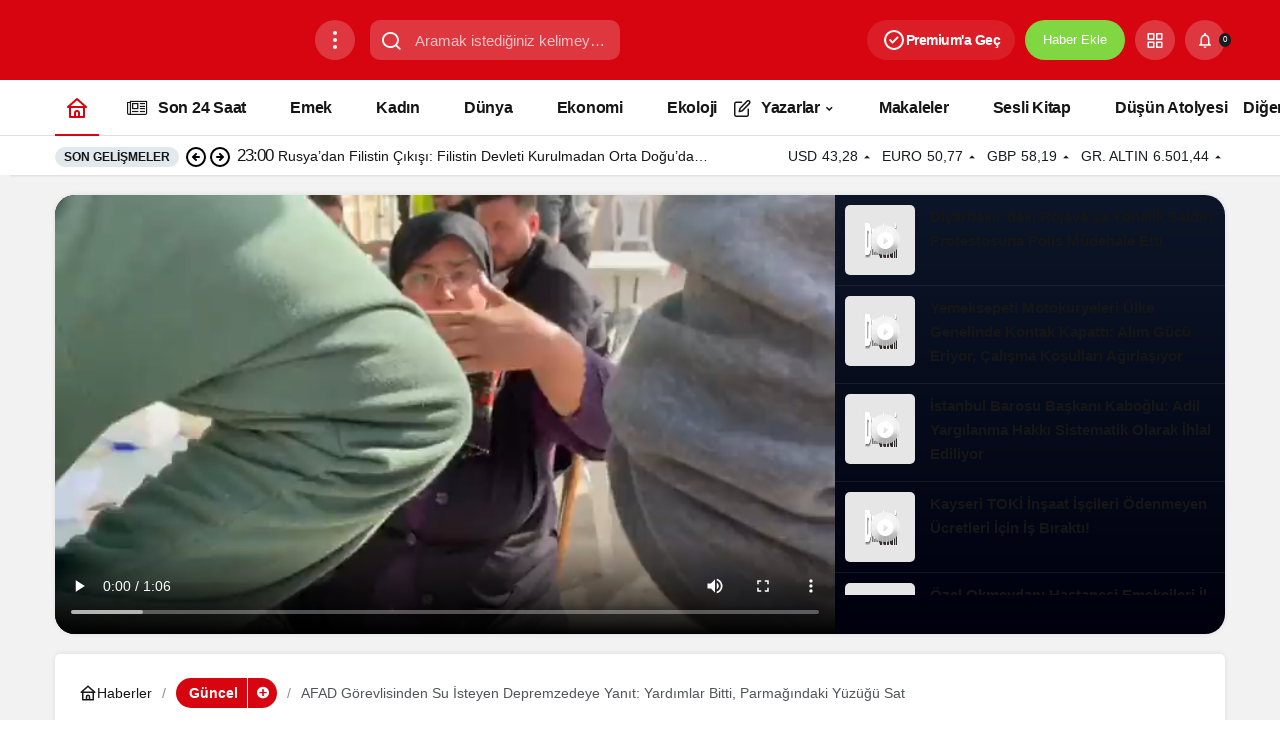

--- FILE ---
content_type: text/html; charset=UTF-8
request_url: https://devrimcidusun.org/afad-gorevlisinden-su-isteyen-depremzedeye-yanit-yardimlar-bitti-parmagindaki-yuzugu-sat/
body_size: 33788
content:
<!doctype html><html lang="tr" prefix="og: http://ogp.me/ns#" prefix="og: https://ogp.me/ns#"><head><script data-no-optimize="1">var litespeed_docref=sessionStorage.getItem("litespeed_docref");litespeed_docref&&(Object.defineProperty(document,"referrer",{get:function(){return litespeed_docref}}),sessionStorage.removeItem("litespeed_docref"));</script> <meta charset="UTF-8"><meta http-equiv="X-UA-Compatible" content="IE=edge"><meta name="viewport" content="width=device-width, initial-scale=1, minimum-scale=1"><link rel="profile" href="https://gmpg.org/xfn/11"><link rel='preload' as='style' href='https://devrimcidusun.org/wp-content/themes/kanews-1/assets/css/theme.min.css' /><link rel='preload' as='style' href='https://devrimcidusun.org/wp-content/themes/kanews-1/assets/css/theme-single.min.css' /><link rel='preload' as='font' href='https://devrimcidusun.org/wp-content/themes/kanews-1/assets/fonts/icomoon.woff' type='font/woff' crossorigin='anonymous' /><meta property="og:title" content="AFAD Görevlisinden Su İsteyen Depremzedeye Yanıt: Yardımlar Bitti, Parmağındaki Yüzüğü Sat"/><meta property="og:description" content="MARAŞ - Maraş Belediye Meydanında kurulan yardım merkezinde yardım isteyen  bir depremzede AFAD görevlisinin &#039;parmağındaki yüzüğü sat&#039; dediğinş a"/><meta property="og:url" content="/afad-gorevlisinden-su-isteyen-depremzedeye-yanit-yardimlar-bitti-parmagindaki-yuzugu-sat/"/><meta property="og:image" content="https://devrimcidusun.org/wp-content/uploads/2023/03/Screenshot_2.png"/><meta property="og:image:width" content="831" /><meta property="og:image:height" content="461" /><meta property="og:type" content="article"/><meta property="og:article:published_time" content="2023-03-01 18:49:39"/><meta property="og:article:modified_time" content="2023-03-01 18:49:39"/><meta property="og:article:tag" content="AFAD"/><meta property="og:article:tag" content="Deprem"/><meta name="twitter:card" content="summary"><meta name="twitter:title" content="AFAD Görevlisinden Su İsteyen Depremzedeye Yanıt: Yardımlar Bitti, Parmağındaki Yüzüğü Sat"/><meta name="twitter:description" content="MARAŞ - Maraş Belediye Meydanında kurulan yardım merkezinde yardım isteyen  bir depremzede AFAD görevlisinin &#039;parmağındaki yüzüğü sat&#039; dediğinş a"/><meta name="twitter:image" content="https://devrimcidusun.org/wp-content/uploads/2023/03/Screenshot_2.png"/><meta name="author" content="Haber Merkezi"/><title>AFAD Görevlisinden Su İsteyen Depremzedeye Yanıt: Yardımlar Bitti, Parmağındaki Yüzüğü Sat | Devrimci Düşün Gazetesi</title><meta name="description" content="MARAŞ - Maraş Belediye Meydanında kurulan yardım merkezinde yardım isteyen  bir depremzede AFAD görevlisinin &#039;parmağındaki yüzüğü sat&#039; dediğinş anlatarak; ‘Su"/><meta name="robots" content="follow, index, max-snippet:-1, max-video-preview:-1, max-image-preview:large"/><link rel="canonical" href="https://devrimcidusun.org/afad-gorevlisinden-su-isteyen-depremzedeye-yanit-yardimlar-bitti-parmagindaki-yuzugu-sat/" /><meta property="og:locale" content="tr_TR" /><meta property="og:type" content="article" /><meta property="og:title" content="AFAD Görevlisinden Su İsteyen Depremzedeye Yanıt: Yardımlar Bitti, Parmağındaki Yüzüğü Sat | Devrimci Düşün Gazetesi" /><meta property="og:description" content="MARAŞ - Maraş Belediye Meydanında kurulan yardım merkezinde yardım isteyen  bir depremzede AFAD görevlisinin &#039;parmağındaki yüzüğü sat&#039; dediğinş anlatarak; ‘Su" /><meta property="og:url" content="https://devrimcidusun.org/afad-gorevlisinden-su-isteyen-depremzedeye-yanit-yardimlar-bitti-parmagindaki-yuzugu-sat/" /><meta property="og:site_name" content="Devrimci Düşün Gazetesi" /><meta property="article:publisher" content="https://www.facebook.com/DevrimciDusun/" /><meta property="article:author" content="https://www.facebook.com/DevrimciDusunGazetesi" /><meta property="article:tag" content="AFAD" /><meta property="article:tag" content="Deprem" /><meta property="article:section" content="Güncel" /><meta property="og:image" content="https://devrimcidusun.org/wp-content/uploads/2023/03/Screenshot_2.png" /><meta property="og:image:secure_url" content="https://devrimcidusun.org/wp-content/uploads/2023/03/Screenshot_2.png" /><meta property="og:image:width" content="831" /><meta property="og:image:height" content="461" /><meta property="og:image:alt" content="AFAD Görevlisinden Su İsteyen Depremzedeye Yanıt: Yardımlar Bitti, Parmağındaki Yüzüğü Sat" /><meta property="og:image:type" content="image/png" /><meta property="article:published_time" content="2023-03-01T18:49:39+03:00" /><meta name="twitter:card" content="summary_large_image" /><meta name="twitter:title" content="AFAD Görevlisinden Su İsteyen Depremzedeye Yanıt: Yardımlar Bitti, Parmağındaki Yüzüğü Sat | Devrimci Düşün Gazetesi" /><meta name="twitter:description" content="MARAŞ - Maraş Belediye Meydanında kurulan yardım merkezinde yardım isteyen  bir depremzede AFAD görevlisinin &#039;parmağındaki yüzüğü sat&#039; dediğinş anlatarak; ‘Su" /><meta name="twitter:site" content="@DevrimciDusn" /><meta name="twitter:creator" content="@Devrimcidusn" /><meta name="twitter:image" content="https://devrimcidusun.org/wp-content/uploads/2023/03/Screenshot_2.png" /><meta name="twitter:label1" content="Yazan" /><meta name="twitter:data1" content="Haber Merkezi" /><meta name="twitter:label2" content="Okuma süresi" /><meta name="twitter:data2" content="Bir dakikadan az" /> <script type="application/ld+json" class="rank-math-schema">{"@context":"https://schema.org","@graph":[{"@type":"Place","@id":"https://devrimcidusun.org/#place","address":{"@type":"PostalAddress","streetAddress":"Mecidiyek\u00f6y","addressLocality":"\u0130stanbul","addressRegion":"T\u00fcrkiye"}},{"@type":["NewsMediaOrganization","Organization"],"@id":"https://devrimcidusun.org/#organization","name":"Devrimci D\u00fc\u015f\u00fcn Gazetesi","url":"https://devrimcidusun.org","sameAs":["https://www.facebook.com/DevrimciDusun/","https://twitter.com/DevrimciDusn","https://www.youtube.com/channel/UCy3_L50HvTsrDP19cC2zMPw"],"email":"iletisim@devrimcidusun.org","address":{"@type":"PostalAddress","streetAddress":"Mecidiyek\u00f6y","addressLocality":"\u0130stanbul","addressRegion":"T\u00fcrkiye"},"logo":{"@type":"ImageObject","@id":"https://devrimcidusun.org/#logo","url":"https://devrimcidusun.org/wp-content/uploads/2020/07/ddd-e1595080310110.png","contentUrl":"https://devrimcidusun.org/wp-content/uploads/2020/07/ddd-e1595080310110.png","caption":"Devrimci D\u00fc\u015f\u00fcn Gazetesi","inLanguage":"tr","width":"250","height":"250"},"description":"Ya\u015famak i\u00e7in \u00e7al\u0131\u015fmak zorunda olanlar\u0131n sesi","location":{"@id":"https://devrimcidusun.org/#place"}},{"@type":"WebSite","@id":"https://devrimcidusun.org/#website","url":"https://devrimcidusun.org","name":"Devrimci D\u00fc\u015f\u00fcn Gazetesi","alternateName":"Devrimci D\u00fc\u015f\u00fcn","publisher":{"@id":"https://devrimcidusun.org/#organization"},"inLanguage":"tr"},{"@type":"ImageObject","@id":"https://devrimcidusun.org/wp-content/uploads/2023/03/Screenshot_2.png","url":"https://devrimcidusun.org/wp-content/uploads/2023/03/Screenshot_2.png","width":"831","height":"461","inLanguage":"tr"},{"@type":"WebPage","@id":"https://devrimcidusun.org/afad-gorevlisinden-su-isteyen-depremzedeye-yanit-yardimlar-bitti-parmagindaki-yuzugu-sat/#webpage","url":"https://devrimcidusun.org/afad-gorevlisinden-su-isteyen-depremzedeye-yanit-yardimlar-bitti-parmagindaki-yuzugu-sat/","name":"AFAD G\u00f6revlisinden Su \u0130steyen Depremzedeye Yan\u0131t: Yard\u0131mlar Bitti, Parma\u011f\u0131ndaki Y\u00fcz\u00fc\u011f\u00fc Sat | Devrimci D\u00fc\u015f\u00fcn Gazetesi","datePublished":"2023-03-01T18:49:39+03:00","dateModified":"2023-03-01T18:49:39+03:00","isPartOf":{"@id":"https://devrimcidusun.org/#website"},"primaryImageOfPage":{"@id":"https://devrimcidusun.org/wp-content/uploads/2023/03/Screenshot_2.png"},"inLanguage":"tr"},{"@type":"Person","@id":"https://devrimcidusun.org/author/devrimcidusun/","name":"Haber Merkezi","url":"https://devrimcidusun.org/author/devrimcidusun/","image":{"@type":"ImageObject","@id":"https://devrimcidusun.org/wp-content/uploads/2021/04/Haber-Merkezi_avatar-96x96.png","url":"https://devrimcidusun.org/wp-content/uploads/2021/04/Haber-Merkezi_avatar-96x96.png","caption":"Haber Merkezi","inLanguage":"tr"},"sameAs":["https://devrimcidusun.org","https://www.facebook.com/DevrimciDusunGazetesi","https://twitter.com/Devrimcidusn"],"worksFor":{"@id":"https://devrimcidusun.org/#organization"}},{"@type":"BlogPosting","headline":"AFAD G\u00f6revlisinden Su \u0130steyen Depremzedeye Yan\u0131t: Yard\u0131mlar Bitti, Parma\u011f\u0131ndaki Y\u00fcz\u00fc\u011f\u00fc Sat | Devrimci D\u00fc\u015f\u00fcn","datePublished":"2023-03-01T18:49:39+03:00","dateModified":"2023-03-01T18:49:39+03:00","articleSection":"G\u00fcncel, Man\u015fet","author":{"@id":"https://devrimcidusun.org/author/devrimcidusun/","name":"Haber Merkezi"},"publisher":{"@id":"https://devrimcidusun.org/#organization"},"description":"MARA\u015e - Mara\u015f Belediye Meydan\u0131nda kurulan yard\u0131m merkezinde yard\u0131m isteyen\u00a0 bir depremzede AFAD g\u00f6revlisinin &#039;parma\u011f\u0131ndaki y\u00fcz\u00fc\u011f\u00fc sat&#039; dedi\u011fin\u015f anlatarak; \u2018Su","name":"AFAD G\u00f6revlisinden Su \u0130steyen Depremzedeye Yan\u0131t: Yard\u0131mlar Bitti, Parma\u011f\u0131ndaki Y\u00fcz\u00fc\u011f\u00fc Sat | Devrimci D\u00fc\u015f\u00fcn","@id":"https://devrimcidusun.org/afad-gorevlisinden-su-isteyen-depremzedeye-yanit-yardimlar-bitti-parmagindaki-yuzugu-sat/#richSnippet","isPartOf":{"@id":"https://devrimcidusun.org/afad-gorevlisinden-su-isteyen-depremzedeye-yanit-yardimlar-bitti-parmagindaki-yuzugu-sat/#webpage"},"image":{"@id":"https://devrimcidusun.org/wp-content/uploads/2023/03/Screenshot_2.png"},"inLanguage":"tr","mainEntityOfPage":{"@id":"https://devrimcidusun.org/afad-gorevlisinden-su-isteyen-depremzedeye-yanit-yardimlar-bitti-parmagindaki-yuzugu-sat/#webpage"}}]}</script> <link rel='dns-prefetch' href='//s.gravatar.com' /><link rel='dns-prefetch' href='//fonts.googleapis.com' /><link rel='dns-prefetch' href='//fonts.gstatic.com' /><link rel='dns-prefetch' href='//cdnjs.cloudflare.com' /><link rel='dns-prefetch' href='//www.google-analytics.com' /><link rel="alternate" type="application/rss+xml" title="Devrimci Düşün Gazetesi &raquo; akışı" href="https://devrimcidusun.org/feed/" /><link rel="alternate" type="application/rss+xml" title="Devrimci Düşün Gazetesi &raquo; yorum akışı" href="https://devrimcidusun.org/comments/feed/" /><link rel="alternate" type="application/rss+xml" title="Devrimci Düşün Gazetesi &raquo; AFAD Görevlisinden Su İsteyen Depremzedeye Yanıt: Yardımlar Bitti, Parmağındaki Yüzüğü Sat yorum akışı" href="https://devrimcidusun.org/afad-gorevlisinden-su-isteyen-depremzedeye-yanit-yardimlar-bitti-parmagindaki-yuzugu-sat/feed/" /><meta name="datePublished" content="2023-03-01T18:49:39+03:00" /><meta name="dateModified" content="2023-03-01T18:49:39+03:00" /><meta name="url" content="https://devrimcidusun.org/afad-gorevlisinden-su-isteyen-depremzedeye-yanit-yardimlar-bitti-parmagindaki-yuzugu-sat/" /><meta name="articleSection" content="news" /><meta name="articleAuthor" content="Haber Merkezi" /><meta property="article:published_time" content="2023-03-01T18:49:39+03:00" /><meta property="og:site_name" content="Devrimci Düşün Gazetesi" /><meta property="og:type" content="article" /><meta property="og:url" content="https://devrimcidusun.org/afad-gorevlisinden-su-isteyen-depremzedeye-yanit-yardimlar-bitti-parmagindaki-yuzugu-sat/" /><meta property="og:title" content="AFAD Görevlisinden Su İsteyen Depremzedeye Yanıt: Yardımlar Bitti, Parmağındaki Yüzüğü Sat - Devrimci Düşün Gazetesi" /><meta property="twitter:title" content="AFAD Görevlisinden Su İsteyen Depremzedeye Yanıt: Yardımlar Bitti, Parmağındaki Yüzüğü Sat - Devrimci Düşün Gazetesi" /><meta name="twitter:card" content="summary_large_image" /><meta property="og:image:width" content="831" /><meta property="og:image:height" content="461" /><meta property="og:image" content="https://devrimcidusun.org/wp-content/uploads/2023/03/Screenshot_2.png" /><meta property="twitter:image" content="https://devrimcidusun.org/wp-content/uploads/2023/03/Screenshot_2.png" />
<style id="litespeed-ccss">:root{--kan-block-shadow:0 0px 5px 0 rgba(50, 53, 61, 0.1);--kan-block-radius:5px;--kan-theme-color:#d7050f;--kan-border-color:rgba(91, 97, 110, 0.2);--kan-border-color2:#b9b9b9;--kan-border-color3:#b9b9b9;--kan-font-family:"Inter",sans-serif;--kan-placeholder-bg:#e1e9ed;--kan-bg-white-color:#fff}.container{width:100%;padding-right:15px;padding-left:15px;margin-right:auto;margin-left:auto}@media (min-width:576px){.container{max-width:540px}}@media (min-width:768px){.container{max-width:720px}}@media (min-width:992px){.container{max-width:960px}}@media (min-width:1200px){.container{max-width:1200px}}.row{display:flex;flex-wrap:wrap;margin-right:-15px;margin-left:-15px}.no-gutters{margin-right:0;margin-left:0;padding:0!important}.no-gutter{padding:0!important}.no-gutters>.col,.no-gutters>[class*=col-]{padding-right:0!important;padding-left:0!important}.col,.col-12,.col-auto,.col-lg,.col-lg-3,.col-lg-9,.col-lg-auto{position:relative;width:100%;padding-right:15px;padding-left:15px}.col{-ms-flex-preferred-size:0;flex-basis:0%;-ms-flex-positive:1;flex-grow:1;max-width:100%}.col-auto{-ms-flex:0 0 auto;flex:0 0 auto;width:auto;max-width:100%}.col-12{-ms-flex:0 0 100%;flex:0 0 100%;max-width:100%}@media (min-width:992px){.col-lg{-ms-flex-preferred-size:0;flex-basis:0%;-ms-flex-positive:1;flex-grow:1;max-width:100%}.col-lg-auto{-ms-flex:0 0 auto;flex:0 0 auto;width:auto;max-width:100%}.col-lg-3{-ms-flex:0 0 25%;flex:0 0 25%;max-width:25%}.col-lg-9{-ms-flex:0 0 75%;flex:0 0 75%;max-width:75%}}.flex-wrap{-ms-flex-wrap:wrap!important;flex-wrap:wrap!important}.justify-content-end{-ms-flex-pack:end!important;justify-content:flex-end!important}.justify-content-between{-ms-flex-pack:justify!important;justify-content:space-between!important}.align-items-center{-ms-flex-align:center!important;align-items:center!important}[class^=icon-]{font-family:icomoon!important;speak:never;font-style:normal;font-weight:400;font-variant:normal;text-transform:none;line-height:1;vertical-align:middle;-webkit-font-smoothing:antialiased;-moz-osx-font-smoothing:grayscale}.icon-90deg{transform:rotate(90deg);display:inline-block}.icon-add:before{content:""}.icon-close:before{content:""}.icon-standings:before{content:""}.icon-notifications:before{content:""}.icon-edit:before{content:""}.icon-article:before{content:""}.icon-grid:before{content:""}.icon-search:before{content:""}.icon-exchange:before{content:""}.icon-bolt:before{content:""}.icon-envelope:before{content:""}.icon-live:before{content:""}.icon-bookmark:before{content:""}.icon-caret:before{content:""}.icon-bitcoin:before{content:""}.icon-money:before{content:""}.icon-newspaper:before{content:""}.icon-comment:before{content:""}.icon-twitter:before{content:""}.icon-sun:before{content:""}.icon-facebook:before{content:""}.icon-instagram:before{content:""}.icon-whatsapp:before{content:""}.icon-youtube:before{content:""}.circle-animation{position:relative}.circle-animation svg{fill:none;position:absolute;left:-6px;top:-6px;right:-6px;bottom:-6px;stroke:var(--kan-theme-color);stroke-linecap:round;stroke-width:3;stroke-dasharray:1;stroke-dashoffset:0}[aria-label][role~=tooltip]{position:relative}[aria-label][role~=tooltip]::after,[aria-label][role~=tooltip]::before{transform:translate3d(0,0,0);-webkit-backface-visibility:hidden;backface-visibility:hidden;will-change:transform;opacity:0;position:absolute;box-sizing:border-box;z-index:10;transform-origin:top}[aria-label][role~=tooltip]::before{background-size:100%auto!important;content:""}[aria-label][role~=tooltip]::after{background:#111;border-radius:4px;color:#fff;line-height:initial;content:attr(aria-label);font-size:var(--microtip-font-size,13px);font-weight:var(--microtip-font-weight,normal);text-transform:var(--microtip-text-transform,none);padding:.5em 1em;white-space:nowrap;box-sizing:content-box}[role~=tooltip][data-microtip-position|=bottom]::before{background:url(data:image/svg+xml;charset=utf-8,%3Csvg%20xmlns%3D%22http%3A//www.w3.org/2000/svg%22%20width%3D%2236px%22%20height%3D%2212px%22%3E%3Cpath%20fill%3D%22rgba%2817,%2017,%2017,%200.9%29%22%20transform%3D%22rotate%28180%2018%206%29%22%20d%3D%22M2.658,0.000%20C-13.615,0.000%2050.938,0.000%2034.662,0.000%20C28.662,0.000%2023.035,12.002%2018.660,12.002%20C14.285,12.002%208.594,0.000%202.658,0.000%20Z%22/%3E%3C/svg%3E)no-repeat;height:6px;width:18px;margin-top:5px;margin-bottom:0;transform:translate3d(-50%,-10px,0);bottom:auto;left:50%;top:100%}[role~=tooltip][data-microtip-position|=bottom]::after{margin-top:11px;transform:translate3d(-50%,-10px,0);top:100%;left:50%}.kanews-scroll::-webkit-scrollbar-track{background:0 0}.kanews-scroll::-webkit-scrollbar-thumb{background-color:rgb(0 0 0/.2)}*,::after,::before{box-sizing:border-box}html{-webkit-text-size-adjust:100%;-ms-touch-action:manipulation;touch-action:manipulation;margin:0}article,header,main,nav{display:block}body{font-family:var(--kan-font-family);font-size:16px;color:var(--kan-surface-2,#191c20);text-align:left;margin:0;text-rendering:optimizeLegibility;-webkit-font-smoothing:antialiased;-moz-osx-font-smoothing:grayscale}:focus{outline:0!important}p{margin-top:0;color:var(--kan-theme-color-contrast,#161616);line-height:1.35;margin-bottom:15px}ol,ul{margin-top:0;margin-bottom:0}ul ul{margin-bottom:0}a{color:var(--kan-theme-color-contrast,#161616);text-decoration:none;background-color:#fff0}img{vertical-align:middle;border-style:none;max-width:100%;height:auto}svg{overflow:hidden;vertical-align:middle}button{border-radius:0}button,input{margin:0;font-family:inherit;font-size:inherit;line-height:inherit;background:0 0;border:0;color:var(--kan-theme-color-contrast,#161616)}button,input{overflow:visible;font-family:var(--kan-font-family)}button{text-transform:none}[type=submit],button{-webkit-appearance:button}[type=submit]::-moz-focus-inner,button::-moz-focus-inner{padding:0;border-style:none}::-webkit-file-upload-button{font:inherit;-webkit-appearance:button}[hidden]{display:none!important}ol,ul{padding:0}ol li,ul li{list-style:none}h1,h3{margin-top:0;color:var(--kan-surface-2,#191c20);--source-margin-bottom:15px;margin-bottom:15px;font-weight:700}h1{font-size:32px}h3{font-size:20px}.d-flex{display:flex}.mb-0{margin-bottom:0!important}.mb-1{margin-bottom:1em!important}.mt-1{margin-top:1em!important}.pr-0{padding-right:0!important}.p-0{padding:0!important}@media (min-width:992px){.hidden-desktop{display:none!important}}@media (max-width:992px){.hidden-mobile{display:none!important}}.truncate{white-space:normal;display:block;display:-webkit-box;-webkit-box-orient:vertical;overflow:hidden;text-overflow:ellipsis}.truncate-1{-webkit-line-clamp:1}.truncate-2{-webkit-line-clamp:2}.pull-right{float:right}.kanews-scroll::-webkit-scrollbar{background-color:#fff;width:12px}.kanews-scroll::-webkit-scrollbar-track{background-color:#fff}.kanews-scroll::-webkit-scrollbar-thumb{background-color:#c1c1c1;border-radius:25px;border:4px solid #fff}.kanews-scroll::-webkit-scrollbar-button{display:none}.kanews-scroll{max-height:860px;scrollbar-width:thin;scrollbar-color:rgb(0 0 0/.2) #fff0;overflow-y:scroll!important}.kanews-btn-group{display:flex;flex-wrap:wrap}.kanews-btn-group>*{margin-right:15px!important}.kanews-btn{padding:0 25px;height:54px;text-decoration:none!important;line-height:54px;margin:15px 0;border-radius:var(--kan-block-radius);display:inline-block;color:#fff;text-align:center;border:1px solid #fff0}.kanews-label{font-size:14px!important;display:inline-flex;align-items:center;gap:8px;height:36px;text-decoration:none!important;padding:0 .75rem;border-radius:25px;background:var(--kan-placeholder-bg);font-weight:600}.kanews-label-sm{padding:0 12.5px;height:30px;line-height:30px}.kanews-label-bg{color:#fff}.kanews-label+.kanews-category-subscribe-button{height:30px;line-height:28px;margin:0-12px 0-3px;padding:0;display:inline-block;background:var(--kan-theme-color);border-left:1px solid #fff;width:30px;text-align:center;vertical-align:top;border-radius:0 25px 25px 0}#kanews-loader{display:inline-block;position:relative;overflow:hidden;top:7px}.kanews-modal{position:fixed;top:-9999px;left:0;right:0;margin:0!important;bottom:0;background:rgb(51 51 51/.95);visibility:hidden;opacity:0;z-index:99999;display:flex;align-items:flex-start;justify-content:center}.kanews-modal-close{position:absolute;left:0;right:0;bottom:0;top:0;z-index:1}.kanews-modal-close-btn{position:absolute;top:10px;right:15px;background:var(--kan-placeholder-bg);width:40px;height:40px;border-radius:100%;line-height:41px;text-align:center;color:var(--kan-theme-color-contrast,#161616)}.kanews-modal-content{position:relative;background:var(--kan-bg-white-color);max-width:425px;overflow:auto;width:100%;max-height:500px;margin:15px;border-radius:var(--kan-block-radius);transform:translateY(-500px);z-index:2}.kanews-modal-content-inner{padding:20px 30px}@media (min-width:992px){.kanews-modal-content-inner p{font-size:16px}}.kanews-modal-content-inner .kanews-btn{flex:1;padding-left:5px;padding-right:5px;overflow:hidden;margin-bottom:0}.kanews-modal-title{font-size:20px;padding:20px 30px;color:var(--kan-theme-color-contrast,#161616);border-bottom:1px solid var(--kan-border-color)}@media (min-width:992px){#site-header-action-content{height:350px}}.progress-wrap{position:fixed;right:15px;bottom:1.5rem;width:3rem;line-height:3rem;height:3rem;display:block;border-radius:100%;box-shadow:inset 0 0 0 .1rem rgb(128 130 134/.25);z-index:1040;opacity:0;visibility:hidden;transform:translateY(.75rem)}.progress-wrap::after{position:absolute;font-family:icomoon!important;content:"";text-align:center;font-size:27px;color:var(--kan-theme-color);left:0;top:0;right:0;display:block;z-index:1}.progress-wrap svg.progress-circle path{stroke:var(--kan-theme-color);stroke-width:5;box-sizing:border-box}.progress-wrap svg path{fill:none}.progress-circle{width:100%;height:100%;padding:2px;position:absolute;left:0;right:0;bottom:0;top:0;overflow:initial}.kanews-lazy{opacity:0}.gap-1{gap:1rem}.g-05{gap:0 5px}a:where(:not(.wp-element-button)){color:inherit;text-decoration:none}.site-head{position:relative;z-index:2}.site-head>:last-child{box-shadow:10px 1px 2px 0 rgb(0 0 0/.1)}.site-head>:not(:last-child).site-navbar{box-shadow:none}.site-header{color:#fff;z-index:10;position:relative}@media (max-width:992px){.site-header{height:64px}.site-header .site-header-wrapper{position:absolute;left:0;right:0;top:0}}.site-header button{padding:0;width:40px;border-radius:var(--kan-header-radius,25px);color:#fff;height:40px}.site-header .header-btn-icon{background:rgb(255 255 255/.2);width:40px;flex:0 0 40px;border-radius:var(--kan-header-radius,25px);height:40px;display:flex;align-items:center;justify-content:center;text-align:center}.site-header .header-btn-icon i{vertical-align:text-top;font-size:1.125rem}@media (max-width:576px){.site-header .header-btn-icon{width:32px;height:32px;flex:0 0 32px;line-height:32px}.site-header .header-btn-icon i{font-size:17px}}.site-header .header-btn{background:var(--kan-surface-2,#191c20);color:#fff;height:40px;border-radius:var(--kan-header-radius,25px);overflow:hidden;line-height:40px;text-align:center;font-size:13px;padding:0 18px}.site-header .site-header-top{height:80px;position:relative}.site-header .site-header-top .site-row{height:80px}.site-header .site-header-top .col-auto.hidden-mobile{padding:0}.site-header .site-header-top .site-header-logo a{background:0 0!important}.site-header .site-header-top .site-header-logo{max-height:80px}@media (max-width:321px){.site-header .site-header-top .site-header-logo{max-width:125px}}@media (max-width:768px){.site-header .site-header-top,.site-header .site-header-top .site-row{height:64px}.site-header .site-header-top .col-auto:first-child{padding-right:0}.site-header .site-header-top .col-auto:last-child{padding-left:0}}.site-header .site-header-top .site-header-top-center #kanews-loader{position:absolute;right:75px;top:13px}.site-header .site-header-top .site-header-top-center .site-header-search-form{display:flex;align-items:center;margin:0 auto;position:relative}.site-header .site-header-top .site-header-top-center .site-header-search-form input{background:rgb(255 255 255/.2);color:#fff;height:40px;border-radius:10px;font-size:15px;text-overflow:ellipsis;padding:0 15px 0 3em}.site-header .site-header-top .site-header-top-center .site-header-search-form i{position:absolute;left:10px;font-size:22px}.site-header .site-header-top .site-header-top-center .site-header-search-form button{position:absolute;top:0;right:0;font-size:14px;color:#0e1014;width:auto;background:var(--kan-bg-white-color);display:none;height:auto;bottom:0;text-transform:uppercase;padding:0 15px;font-weight:600;border-radius:0 var(--kan-header-radius,25px) var(--kan-header-radius,25px)0}@media (max-width:1200px){.site-header .site-header-top .site-header-top-center{display:none}}.site-header .site-header-top .site-header-top-right{display:flex;align-items:center;justify-content:flex-end}.site-header .site-header-top .site-header-top-right>*{margin-left:10px}@media (max-width:576px){.site-header .site-header-top .site-header-top-right>*{margin-left:8px}}.site-header .site-header-top .site-header-top-right .site-header-action{border-radius:var(--kan-header-radius,25px);position:relative}#site-header-action-content{position:absolute;top:100%;right:0;display:none;background:#e9eef6;border-radius:28px;border:none;box-shadow:0 4px 8px 3px rgb(0 0 0/.15),0 1px 3px rgb(0 0 0/.3);margin:3px auto;outline:#fff0 solid 1px;padding:8px;width:344px}#site-header-action-content .site-header-action-wrapper{background:#f8fafd;color:#444746;border-radius:24px;box-sizing:border-box;margin-bottom:10px;padding:24px 20px;overflow:auto}@media (min-width:992px){#site-header-action-content .site-header-action-wrapper{width:328px;height:328px}}#site-header-action-content .site-header-action-btn-group{text-align:left}#site-header-action-content .site-header-action-btn-group .onjkln2{width:100%;grid-column:span 3;font-weight:600}#site-header-action-content .site-header-action-btn{border-radius:var(--kan-header-radius,25px)}#site-header-action-content .site-header-action-btn .site-header-action-btn-wrapper{display:flex;padding:10px;border-radius:var(--kan-header-radius,25px);align-items:center;width:100%}#site-header-action-content .site-header-action-btn .site-header-action-btn-wrapper:not(:hover){background:0 0!important}#site-header-action-content .site-header-action-btn .site-header-action-desc{font-size:13px;opacity:.8;line-height:1.4}#site-header-action-content .site-header-action-btn .site-header-action-name{font-weight:600;line-height:24px;font-size:15px}#site-header-action-content .site-header-action-btn .site-header-action-icon{width:48px;height:48px;line-height:48px;border-radius:25px;flex-shrink:0;text-align:center;margin-right:15px;display:inline-block;color:#fff}#site-header-action-content .site-header-action-btn .site-header-action-icon i{font-size:20px;vertical-align:middle}#site-header-action-content .site-header-action-style2 .site-header-action-desc{display:none}#site-header-action-content .site-header-action-style2 .site-header-action-btn-group{display:grid;gap:1rem;grid-template-columns:repeat(3,1fr)}#site-header-action-content .site-header-action-style2 .site-header-action-btn-wrapper{display:inline-block;text-align:center;height:100%;margin:0;border:1px solid var(--kan-border-color);border-radius:var(--kan-header-radius,25px)}#site-header-action-content .site-header-action-style2 .site-header-action-btn .site-header-action-icon{margin:0 0 15px}#site-header-action-content .site-header-action-style2 .site-header-action-btn .site-header-action-name{line-height:16px;color:#000;font-size:14px;font-weight:500}@media (min-width:768px){.site-header-action-wrapper>button{display:none}}@media (max-width:768px){.site-header-action,.site-header-top .col-auto{position:unset!important}.site-header-action-wrapper>button{position:absolute;right:15px;color:#fff!important;background:var(--kan-surface-2,#191c20)}.site-header-action-wrapper{height:100vh;max-height:100vh!important;border-radius:0!important}}#site-menu-block{position:absolute;top:100%;right:auto;display:none;z-index:10;border-top:1px solid rgb(255 255 255/.25);padding:15px 0;transform:translateY(-20px);opacity:0;left:-100%}#site-menu-block a{color:#fff}#site-menu-block .site-menu-block{width:100%;display:flex;flex-wrap:wrap;max-height:100vh;overflow:auto}#site-menu-block .site-menu-block-footer{border-top:1px solid rgb(255 255 255/.25);padding-top:1rem;margin-right:1rem}#site-menu-block .site-menu-block-footer ul{gap:1rem}#site-menu-block .site-menu-block-footer ul a{font-size:.7rem}#site-menu-block .site-menu-block>li{width:calc((100% - 60px)/5);padding:15px;float:left}#site-menu-block .site-menu-block>li a{font-size:15px;color:#cdcdcd}.site-subheader{height:40px;z-index:1;font-size:14px;position:relative}.site-subheader .site-row{height:40px}.site-subheader .site-subheader-left,.site-subheader .site-subheader-right{position:relative;gap:8px}.site-subheader button{width:40px!important}.site-subheader .site-currencies{text-transform:uppercase;margin:0-2.5px;font-size:14px}.site-subheader .site-currencies .site-currencies-item{margin:0 2.5px;display:flex;position:relative}.site-subheader .site-currencies .site-currencies-item>*{margin:0 2.5px;position:relative;z-index:2}.site-subheader .site-currencies .site-currencies-item>:last-child{margin:0}.site-navbar+.site-subheader .kanews-ticker-wrapper .kanews-ticker .kanews-ticker-title,.site-navbar+.site-subheader .kanews-ticker-wrapper .kanews-ticker li>a{color:var(--kan-theme-color-contrast,#161616)}.site-navbar+.site-subheader .kanews-ticker-wrapper .kanews-ticker-control>*{color:#000;border-color:var(--kan-border-color)}.site-navbar+.site-subheader{background:var(--kan-bg-white-color);border-top:1px solid var(--kan-border-color);z-index:2}.site-navbar+.site-subheader .kanews-ticker-wrapper .kanews-ticker-heading span{background-color:var(--kan-placeholder-bg)}@media (max-width:992px){#site-menu-block .site-menu-block>li{width:100%}}.kanews-notifications-item{position:relative}.kanews-notifications-count{position:absolute;top:50%;left:100%;background:var(--kan-surface-2,#191c20);line-height:12px;padding:1px 4px;font-size:8px;font-weight:400;border-radius:100%;transform:translate(-50%,-50%)}.kanews-notifications-header{border-bottom:1px solid var(--kan-border-color);padding:20px;line-height:1;text-align:left;color:var(--kan-theme-color-contrast,#161616);font-weight:600}.kanews-notifications-content{position:absolute;top:100%;right:0;transform:scale(0) translateY(0);transform-origin:top right;color:var(--kan-theme-color-contrast,#161616);visibility:hidden;border:1px solid #e0e0e0;box-shadow:0 12px 24px -8px rgb(26 32 44/.08),0 6px 12px -4px rgb(26 32 44/.04),0 3px 6px -2px rgb(26 32 44/.04),0 0 0 1px rgb(26 32 44/.04);border-radius:var(--kan-block-radius);z-index:20;width:350px;opacity:0;background:var(--kan-bg-white-color)}.kanews-notifications-content .kanews-tab{width:auto;margin:-2px}.kanews-notifications-content .nav-tabs{margin:0!important}.kanews-notifications-content .nav-tabs li{padding:0!important}.kanews-notifications-content .nav-tabs .nav-link{width:100%;padding-top:8px!important;padding-bottom:8px!important;border-radius:0!important}.kanews-notifications-content ul{max-height:375px;overflow:auto}.kanews-notifications-content ul::-webkit-scrollbar-track{background-color:var(--kan-placeholder-bg)}.kanews-notifications-content ul::-webkit-scrollbar{width:6px;background-color:var(--kan-placeholder-bg)}.kanews-notifications-content ul::-webkit-scrollbar-thumb{background:#999;border-radius:20px}.kanews-notifications-content li{list-style:none;line-height:20px;position:relative;text-overflow:ellipsis;align-items:center;overflow:hidden;padding:15px 40px 15px 20px;display:flex}.kanews-notifications-content li.new-item:after{content:"";position:absolute;left:0;top:0;bottom:0;width:5px;height:100%;background-color:#4caf50}.kanews-notifications-content li>a{position:absolute;left:0;right:0;bottom:0;top:0}.kanews-notifications-content a{font-weight:600}.kanews-notifications-content .notification-right{padding-left:20px}.kanews-notifications-content .notification-left{position:relative;width:34px;flex:0 0 34px;max-width:34px;background:#eee;height:34px;border-radius:100%}.kanews-notifications-content:before{content:"";position:absolute;border:1px solid #e0e0e0;border-color:#e0e0e0 #fff0;border-width:0 8px 7px;top:-8px;right:20px}.kanews-notifications-content:after{content:"";position:absolute;border:1px solid rgb(51 51 51/.19);border-color:#fff #fff0;border-width:0 8px 7px;top:-7px;right:20px}.kanews-mega-menu{position:unset!important}.kanews-mega-menu::after{content:none!important}.site-subheader .site-currencies-change>div:not(:first-child){display:none}.header-kanews-insights-btn{position:relative;background:rgb(255 255 255/.1);backdrop-filter:blur(10px);-webkit-backdrop-filter:blur(10px);color:#fff!important;font-weight:600;font-size:14px;letter-spacing:-.5px;height:40px;line-height:40px;padding:0 15px;border:none;border-radius:var(--kan-header-radius,25px);display:inline-flex;align-items:center;gap:5px;justify-content:center}.header-kanews-insights-btn::before{content:"";position:absolute;inset:-2px;border-radius:inherit;padding:2px;background:linear-gradient(135deg,#f6d365,#fda085,#ff6b6b,#fda085,#f6d365);background-size:300% 300%;animation:3s infinite gradientBorder;z-index:-1;border-radius:var(--kan-header-radius,25px);-webkit-mask:linear-gradient(#fff 0 0) content-box,linear-gradient(#fff 0 0);-webkit-mask-composite:xor;mask:linear-gradient(#fff 0 0) content-box,linear-gradient(#fff 0 0);mask-composite:exclude}@keyframes gradientBorder{0%,100%{background-position:0 50%}50%{background-position:100% 50%}}@media (max-width:576px){.header-kanews-insights-btn{font-size:12px;padding:0 14px;height:36px;line-height:32px}.header-kanews-insights-btn::before{inset:-1.5px;padding:1.5px}}.site-navbar{background:var(--kan-bg-white-color);height:55px;position:relative;z-index:3;box-shadow:1px 0 5px rgb(0 0 0/.1)}.site-navbar-wrapper{background:var(--kan-bg-white-color)}.site-navbar .navbar-row{display:flex;height:55px;align-items:stretch}.site-navbar .site-navbar-nav{width:100%;display:flex;align-items:center;position:relative}.site-navbar .site-navbar-nav>li>a{font-weight:700;letter-spacing:-.25px;display:flex;align-items:center}.site-navbar .site-navbar-nav>li>a>img{max-width:18px;margin-right:10px}.site-navbar .site-navbar-nav>li>a>i{font-size:18px;margin-right:10px;vertical-align:middle}.site-navbar .site-navbar-nav>li>a>img+span{vertical-align:middle}.site-navbar .site-navbar-nav>li{flex:none;height:55px;font-weight:500}.site-navbar .site-navbar-nav>li.home-btn{padding:10px;margin-right:20px!important;text-align:center}.site-navbar .site-navbar-nav>li.home-btn a{justify-content:center;padding:0}.site-navbar .site-navbar-nav>li:after{content:"";position:absolute;left:0;right:0;opacity:0;z-index:1;visibility:hidden;bottom:-1px}.site-navbar .site-navbar-nav>li:last-child{margin:0}.site-navbar .site-navbar-nav>li.current-menu-item:after{height:2px;opacity:1;visibility:visible}.site-navbar .site-navbar-nav li{position:relative}@media (min-width:1200px){.site-navbar .site-navbar-nav li.menu-item-has-children>a:after{content:"";width:14px;height:14px;font-size:12px;font-family:Icomoon;margin-left:1px;transform:rotate(180deg);display:inline-block;vertical-align:2px}}.site-navbar .site-navbar-nav li .sub-menu{position:absolute;top:100%;right:auto;bottom:auto;left:-9999px;z-index:101;min-width:230px;padding:15px 0;list-style:none;text-align:left;background-color:#fff;box-shadow:0 2px 5px rgb(0 0 0/.1);border-top:2px solid;transform:translateY(-20px)}.site-navbar .site-navbar-nav li .sub-menu li a{padding:8px 25px;font-weight:400;display:block}.site-navbar .site-navbar-nav li>a{height:100%;padding:16px 8px;font-size:16px;z-index:2;position:relative}.kanews-add-bookmark{position:absolute;left:10px;top:10px;width:33px;height:33px;background-size:contain;background-repeat:no-repeat;background-position:center;background-image:url(/wp-content/themes/kanews-1/assets/img/static/icon-favorite-add.svg);opacity:0;display:none;z-index:11;padding:0!important}.kanews-ticker-wrapper{height:40px;overflow:hidden;line-height:40px;padding:0!important}.kanews-ticker-wrapper .kanews-ticker-heading span{background:var(--kan-bg-white-color);color:var(--kan-text-color,#161616);padding:3px 9px;border-radius:var(--kan-header-radius,25px);font-size:12px;font-weight:600;text-transform:uppercase}.kanews-ticker-wrapper .kanews-ticker-control{margin:0 5px}.kanews-ticker-wrapper .kanews-ticker-control>*{background:0 0;color:rgb(255 255 255/.7);padding:0;width:24px!important;font-size:18px;height:auto}.kanews-ticker-wrapper .kanews-ticker{overflow:hidden}.kanews-ticker-wrapper .kanews-ticker-date{font-size:17px;letter-spacing:-1px;font-weight:500}.kanews-ticker-wrapper .kanews-ticker li>a{display:flex;align-items:center;height:40px;color:#fff}.kanews-ticker-wrapper .kanews-ticker li>a>*{margin-right:5px}.kanews-ticker-wrapper .kanews-ticker .kanews-ticker-title{margin:0;color:#fff;font-weight:400}.kanews-ticker-wrapper .kanews-ticker-slider{width:100%;padding-right:15px!important;height:100%;overflow:hidden}.kanews-ticker-wrapper .kanews-ticker-slider li:not(:first-child){display:none}.kanews-tab{width:100%}.kanews-tab .nav-tabs{text-align:center;border-left:1px solid var(--kan-border-color);border-right:1px solid var(--kan-border-color)}@media (max-width:992px){.kanews-tab .nav-tabs{flex-wrap:nowrap!important;overflow:auto}}.kanews-tab .nav-tabs>*{flex:1}@media (max-width:992px){.kanews-tab .nav-tabs>*{flex-shrink:0!important}}.kanews-tab .nav-tabs>:last-child>.nav-link{border-right:0}.kanews-tab .nav-tabs>*>.nav-link{border:1px solid var(--kan-border-color);border-left:0;display:flex;height:100%;align-items:center;font-size:15px;font-weight:500;justify-content:center;padding:15px}.kanews-tab .nav-tabs>*>.nav-link.active{color:#fff;background:var(--kan-theme-color)}.kanews-tab .tab-content .fade:not(.show){opacity:0}.kanews-tab .tab-content>.tab-pane{display:none}.kanews-tab .tab-content>.active{display:block!important}.kanews_widget_tab_menu .kanews-tab .nav-tabs{border:0!important}.kanews-post-quote{padding:25px 80px 25px 25px;box-shadow:1px 1px 0 var(--kan-border-color);overflow:hidden;position:relative}.kanews-post-quote-img{position:absolute;bottom:0;right:35px;max-width:110px;z-index:1}.kanews-post-quote-img:after{position:absolute;background:#f2f2f2;width:107px;height:107px;content:"";left:50%;z-index:-1;border-radius:50%;bottom:-22px;transform:translateX(-50%)}.kanews-post-quote h3{font-weight:400;line-height:28px;font-size:18px;margin:0}.kanews-post-quote span{color:#777;font-size:12px;margin-top:10px}.site-wrapper{width:100%;background:#f2f2f3;overflow:hidden;position:relative}.site-main{margin:20px 0;position:relative;width:100%;z-index:1}@media (max-width:992px){.site-main{margin:15px 0}}.site-main-wrapper{width:100%;position:relative}.site-main-inner{position:relative;width:100%;flex:1}.kanews-section{margin-bottom:15px;width:100%;border-radius:var(--kan-block-radius);display:block;position:relative;overflow:hidden;box-shadow:var(--kan-block-shadow);background:var(--kan-bg-white-color)}.kanews-section:after,.kanews-section:before{content:"";clear:both;display:block}.kanews-section-heading{display:flex;align-items:stretch;position:relative}.kanews-section-heading+div{padding-top:0!important}.kanews-section-heading .kanews-section-headline{margin:0;padding:18px 15px;width:100%;position:relative;font-weight:600;letter-spacing:-.03em;font-size:18px}.kanews-section-heading .kanews-section-headline>span::before{content:"";width:3px;border-radius:50px;height:50%;display:inline-block;position:absolute;left:0;top:50%;transform:translateY(-50%)}@media (min-width:992px){.kanews-section{margin-bottom:20px}}.page-load-status{display:none;padding-top:15px;margin-top:15px;border-top:1px solid var(--kan-border-color);text-align:center}.site-main-wrapper+.page-load-status{padding:0;border:0;margin:0 auto}#kanews-cookie-box{position:fixed;display:none;left:30px;bottom:30px;background:var(--kan-bg-white-color);max-width:275px;padding:1.5rem;z-index:9999;border-radius:.5rem;box-shadow:0 4px 8px 0 rgb(0 0 0/.12),0 2px 4px 0 rgb(0 0 0/.08)}@media (max-width:768px){#kanews-cookie-box .kanews_cookie-box{display:flex;align-items:center}#kanews-cookie-box{left:0;bottom:0;background:var(--kan-surface-2,#191c20);color:#fff;border-radius:0;max-width:100%;padding:10px}#kanews-cookie-box p{color:rgb(255 255 255/.7);font-size:13px;margin:0!important}#kanews-cookie-box .d-flex{margin:0!important}#kanews-cookie-box .d-flex a{margin:0 0 0 1em}#kanews-cookie-box .d-flex a:first-child{display:none}}#kanews-cookie-box a{font-size:12px;opacity:.75}#kanews-cookie-box p{margin-bottom:5px}#kanews-cookie-box .kanews-btn{margin:0;height:35px;padding:0 15px;text-decoration:none;background:#0f7e29;font-size:12px;line-height:35px;display:inline-block}@media (max-width:768px){#install-app{left:0!important;right:0;bottom:0!important;margin:0;border-radius:0;width:100%;flex:0 0 100%}#install-app+.kanews-btn{margin-right:0!important}}.kanews-category-subscribe-button{flex-basis:calc(50% - 10px);flex-grow:1;margin:5px;background:var(--kan-bg-white-color);color:var(--kan-text-color,#161616);border-radius:var(--kan-block-radius);padding:15px;position:relative}.kanews-breadcrumb{font-size:14px;width:100%;display:flex;flex-wrap:wrap}@media (min-width:992px){.kanews-breadcrumb{margin-bottom:10px}}@media (max-width:992px){.kanews-breadcrumb>ol{overflow-x:auto;overflow-y:hidden;padding-bottom:10px}}.kanews-breadcrumb>ol{display:flex;margin:0;padding:0;font-size:14px}.kanews-breadcrumb>ol>li{margin-right:10px;letter-spacing:0;list-style:none;display:flex;align-items:center;flex-wrap:nowrap;white-space:nowrap}.kanews-breadcrumb>ol>li::after{content:"/";margin:0 0 0 10px;opacity:.5;display:inline-block}.kanews-breadcrumb>ol>li:last-child{opacity:.75;white-space:normal;display:block;display:-webkit-box;-webkit-box-orient:vertical;overflow:hidden;text-overflow:ellipsis;-webkit-line-clamp:1}.kanews-breadcrumb>ol>li:last-child::after{content:none}.kanews-breadcrumb>ol>li .kanews-label{text-transform:capitalize;letter-spacing:0}.kanews-breadcrumb>ol>li .kanews-label+span{margin-right:0;color:#fff}.bg-dark{background-color:var(--kan-surface-2,#191c20)!important}.bg-whatsapp{background-color:#006625!important}#site-menu-block,.bg-primary,.kanews-btn,.kanews-label-bg,.kanews-section-heading .kanews-section-headline>span::before,.site-header-wrapper,.site-navbar .site-navbar-nav>li:after{background-color:var(--kan-theme-color)}.site-navbar .site-navbar-nav li .sub-menu li.current-menu-parent>a,.site-navbar .site-navbar-nav>li.current-menu-item>a{color:var(--kan-theme-color)}.kanews-label-bg,.site-navbar .site-navbar-nav li .sub-menu{border-color:var(--kan-theme-color)}@media (min-width:992px){.site-main-inner .col-12.col-lg-9.kanews-sticky{flex:0 0 70%;max-width:70%}.site-main-inner .col-12.col-lg-3.kanews-sticky{flex:0 0 30%;max-width:30%}}.kanews-article{-ms-word-wrap:break-word;word-wrap:break-word}.kanews-article:after{content:"";display:table;clear:both}.kanews-article-header{padding:0 0 1.5em}.kanews-article-thumbnail{position:relative;width:100%}.kanews-article-thumbnail img{width:100%;border-radius:var(--kan-block-radius)}.kanews-article-meta{margin-top:15px;font-size:14px;border-top:1px solid var(--kan-border-color2);padding-top:1.5em}.kanews-article-meta [aria-label][role~=tooltip]{display:inline-block}.kanews-article-meta .row{gap:10px}.kanews-article-meta .kanews-post-author-name{margin-bottom:5px;line-height:1.29}.kanews-article-meta .kanews-post-author-name a{text-underline-offset:4px;text-decoration:underline;font-weight:600;text-decoration-color:#6e6e6e}.kanews-article-meta span:not(:last-child)::after{content:"/";opacity:.25;margin:0 1px 5px 5px;display:inline-block}.kanews-article-meta .kanews-post-author{flex-shrink:0}.kanews-article-meta .kanews-post-author>.author-avatar{position:relative;float:left;background:var(--kan-bg-white-color);padding:2px;border-radius:50%;top:0;margin-right:15px}.kanews-article-meta .kanews-post-author>.author-avatar svg{width:54px;height:54px}.kanews-article-meta .kanews-post-author>.author-avatar img{width:38px!important;height:38px!important;border-radius:50%;margin:0!important}.kanews-article-share a{font-size:15px;display:inline-block;color:var(--kan-text-color,#161616);background:0 0!important}.kanews-article-title{font-size:38px;margin-bottom:10px;line-height:1.25;font-weight:700}.kanews-article-title+p{font-size:20px;line-height:1.35;margin:0;color:var(--kan-text-color,#161616)}@media (max-width:992px){.kanews-article-thumbnail img{border-radius:0}.kanews-article-title{font-size:24px}.kanews-article-title+p{font-size:16px}}.kanews-section-box{padding:20px;border-radius:var(--kan-block-radius);background:var(--kan-bg-white-color);box-shadow:var(--kan-block-shadow);margin-bottom:1.5rem}.kanews-section-box .kanews-article-header{padding:1.5rem}@media (max-width:992px){.kanews-section-box{border:0}.kanews-section-box .kanews-article-header{padding:15px}}@media (max-width:992px){.single-layout-box .kanews-section-box{border-radius:0}}.single-layout-box .kanews-section-box{padding:1.5rem;background:var(--kan-bg-white-color);box-shadow:var(--kan-block-shadow)}.single-layout-box .kanews-section-box-x{padding:0}.single-layout-box .kanews-article{padding:0}@media (max-width:992px){.single-layout-box .kanews-section-box-x{margin-bottom:0;box-shadow:none;position:relative;z-index:2;border-bottom:1px solid var(--kan-border-color)}}@media (max-width:992px){.kgs2{padding:0}}.site-main-inner>.d-flex.flex-wrap{width:100%}@media (max-width:992px){.single-post .site-main{margin-top:0}.single-post .site-main .site-main-inner>.d-flex.flex-wrap{display:inline-block}}.kanews-breadcrumb .kanews-label-bg{border-top-right-radius:0!important;border-bottom-right-radius:0!important}.kanews-breadcrumb .kanews-category-subscribe-button{background:var(--kan-theme-color)}.progress-circle{position:absolute;top:0;left:0;width:100%;height:100%;border-radius:50%}.bg-primary{background-color:var(--kan-theme-color)}:root{--kan-block-shadow:0 0px 5px 0 rgba(50, 53, 61, 0.1);--kan-block-radius:5px;--kan-theme-color:#d7050f;--kan-border-color:rgba(91, 97, 110, 0.2);--kan-border-color2:#b9b9b9;--kan-border-color3:#b9b9b9;--kan-font-family:"Inter",sans-serif;--kan-placeholder-bg:#e1e9ed;--kan-bg-white-color:#fff}.container{width:100%;padding-right:15px;padding-left:15px;margin-right:auto;margin-left:auto}@media (min-width:576px){.container{max-width:540px}}@media (min-width:768px){.container{max-width:720px}}@media (min-width:992px){.container{max-width:960px}}@media (min-width:1200px){.container{max-width:1200px}}.row{display:flex;flex-wrap:wrap;margin-right:-15px;margin-left:-15px}.no-gutters{margin-right:0;margin-left:0;padding:0!important}.no-gutter{padding:0!important}.no-gutters>.col,.no-gutters>[class*=col-]{padding-right:0!important;padding-left:0!important}.col,.col-12,.col-auto,.col-lg,.col-lg-3,.col-lg-9,.col-lg-auto{position:relative;width:100%;padding-right:15px;padding-left:15px}.col{-ms-flex-preferred-size:0;flex-basis:0%;-ms-flex-positive:1;flex-grow:1;max-width:100%}.col-auto{-ms-flex:0 0 auto;flex:0 0 auto;width:auto;max-width:100%}.col-12{-ms-flex:0 0 100%;flex:0 0 100%;max-width:100%}@media (min-width:992px){.col-lg{-ms-flex-preferred-size:0;flex-basis:0%;-ms-flex-positive:1;flex-grow:1;max-width:100%}.col-lg-auto{-ms-flex:0 0 auto;flex:0 0 auto;width:auto;max-width:100%}.col-lg-3{-ms-flex:0 0 25%;flex:0 0 25%;max-width:25%}.col-lg-9{-ms-flex:0 0 75%;flex:0 0 75%;max-width:75%}}.flex-wrap{-ms-flex-wrap:wrap!important;flex-wrap:wrap!important}.justify-content-end{-ms-flex-pack:end!important;justify-content:flex-end!important}.justify-content-between{-ms-flex-pack:justify!important;justify-content:space-between!important}.align-items-center{-ms-flex-align:center!important;align-items:center!important}[class^=icon-]{font-family:icomoon!important;speak:never;font-style:normal;font-weight:400;font-variant:normal;text-transform:none;line-height:1;vertical-align:middle;-webkit-font-smoothing:antialiased;-moz-osx-font-smoothing:grayscale}.icon-90deg{transform:rotate(90deg);display:inline-block}.icon-add:before{content:""}.icon-close:before{content:""}.icon-standings:before{content:""}.icon-notifications:before{content:""}.icon-edit:before{content:""}.icon-article:before{content:""}.icon-grid:before{content:""}.icon-search:before{content:""}.icon-exchange:before{content:""}.icon-bolt:before{content:""}.icon-envelope:before{content:""}.icon-live:before{content:""}.icon-bookmark:before{content:""}.icon-caret:before{content:""}.icon-bitcoin:before{content:""}.icon-money:before{content:""}.icon-newspaper:before{content:""}.icon-comment:before{content:""}.icon-twitter:before{content:""}.icon-sun:before{content:""}.icon-facebook:before{content:""}.icon-instagram:before{content:""}.icon-whatsapp:before{content:""}.icon-youtube:before{content:""}.circle-animation{position:relative}.circle-animation svg{fill:none;position:absolute;left:-6px;top:-6px;right:-6px;bottom:-6px;stroke:var(--kan-theme-color);stroke-linecap:round;stroke-width:3;stroke-dasharray:1;stroke-dashoffset:0}[aria-label][role~=tooltip]{position:relative}[aria-label][role~=tooltip]::after,[aria-label][role~=tooltip]::before{transform:translate3d(0,0,0);-webkit-backface-visibility:hidden;backface-visibility:hidden;will-change:transform;opacity:0;position:absolute;box-sizing:border-box;z-index:10;transform-origin:top}[aria-label][role~=tooltip]::before{background-size:100%auto!important;content:""}[aria-label][role~=tooltip]::after{background:#111;border-radius:4px;color:#fff;line-height:initial;content:attr(aria-label);font-size:var(--microtip-font-size,13px);font-weight:var(--microtip-font-weight,normal);text-transform:var(--microtip-text-transform,none);padding:.5em 1em;white-space:nowrap;box-sizing:content-box}[role~=tooltip][data-microtip-position|=bottom]::before{background:url(data:image/svg+xml;charset=utf-8,%3Csvg%20xmlns%3D%22http%3A//www.w3.org/2000/svg%22%20width%3D%2236px%22%20height%3D%2212px%22%3E%3Cpath%20fill%3D%22rgba%2817,%2017,%2017,%200.9%29%22%20transform%3D%22rotate%28180%2018%206%29%22%20d%3D%22M2.658,0.000%20C-13.615,0.000%2050.938,0.000%2034.662,0.000%20C28.662,0.000%2023.035,12.002%2018.660,12.002%20C14.285,12.002%208.594,0.000%202.658,0.000%20Z%22/%3E%3C/svg%3E)no-repeat;height:6px;width:18px;margin-top:5px;margin-bottom:0;transform:translate3d(-50%,-10px,0);bottom:auto;left:50%;top:100%}[role~=tooltip][data-microtip-position|=bottom]::after{margin-top:11px;transform:translate3d(-50%,-10px,0);top:100%;left:50%}.kanews-scroll::-webkit-scrollbar-track{background:0 0}.kanews-scroll::-webkit-scrollbar-thumb{background-color:rgb(0 0 0/.2)}*,::after,::before{box-sizing:border-box}html{-webkit-text-size-adjust:100%;-ms-touch-action:manipulation;touch-action:manipulation;margin:0}article,header,main,nav{display:block}body{font-family:var(--kan-font-family);font-size:16px;color:var(--kan-surface-2,#191c20);text-align:left;margin:0;text-rendering:optimizeLegibility;-webkit-font-smoothing:antialiased;-moz-osx-font-smoothing:grayscale}:focus{outline:0!important}p{margin-top:0;color:var(--kan-theme-color-contrast,#161616);line-height:1.35;margin-bottom:15px}ol,ul{margin-top:0;margin-bottom:0}ul ul{margin-bottom:0}a{color:var(--kan-theme-color-contrast,#161616);text-decoration:none;background-color:#fff0}img{vertical-align:middle;border-style:none;max-width:100%;height:auto}svg{overflow:hidden;vertical-align:middle}button{border-radius:0}button,input{margin:0;font-family:inherit;font-size:inherit;line-height:inherit;background:0 0;border:0;color:var(--kan-theme-color-contrast,#161616)}button,input{overflow:visible;font-family:var(--kan-font-family)}button{text-transform:none}[type=submit],button{-webkit-appearance:button}[type=submit]::-moz-focus-inner,button::-moz-focus-inner{padding:0;border-style:none}::-webkit-file-upload-button{font:inherit;-webkit-appearance:button}[hidden]{display:none!important}ol,ul{padding:0}ol li,ul li{list-style:none}h1,h3{margin-top:0;color:var(--kan-surface-2,#191c20);--source-margin-bottom:15px;margin-bottom:15px;font-weight:700}h1{font-size:32px}h3{font-size:20px}.d-flex{display:flex}.mb-0{margin-bottom:0!important}.mb-1{margin-bottom:1em!important}.mt-1{margin-top:1em!important}.pr-0{padding-right:0!important}.p-0{padding:0!important}@media (min-width:992px){.hidden-desktop{display:none!important}}@media (max-width:992px){.hidden-mobile{display:none!important}}.truncate{white-space:normal;display:block;display:-webkit-box;-webkit-box-orient:vertical;overflow:hidden;text-overflow:ellipsis}.truncate-1{-webkit-line-clamp:1}.truncate-2{-webkit-line-clamp:2}.pull-right{float:right}.kanews-scroll::-webkit-scrollbar{background-color:#fff;width:12px}.kanews-scroll::-webkit-scrollbar-track{background-color:#fff}.kanews-scroll::-webkit-scrollbar-thumb{background-color:#c1c1c1;border-radius:25px;border:4px solid #fff}.kanews-scroll::-webkit-scrollbar-button{display:none}.kanews-scroll{max-height:860px;scrollbar-width:thin;scrollbar-color:rgb(0 0 0/.2) #fff0;overflow-y:scroll!important}.kanews-btn-group{display:flex;flex-wrap:wrap}.kanews-btn-group>*{margin-right:15px!important}.kanews-btn{padding:0 25px;height:54px;text-decoration:none!important;line-height:54px;margin:15px 0;border-radius:var(--kan-block-radius);display:inline-block;color:#fff;text-align:center;border:1px solid #fff0}.kanews-label{font-size:14px!important;display:inline-flex;align-items:center;gap:8px;height:36px;text-decoration:none!important;padding:0 .75rem;border-radius:25px;background:var(--kan-placeholder-bg);font-weight:600}.kanews-label-sm{padding:0 12.5px;height:30px;line-height:30px}.kanews-label-bg{color:#fff}.kanews-label+.kanews-category-subscribe-button{height:30px;line-height:28px;margin:0-12px 0-3px;padding:0;display:inline-block;background:var(--kan-theme-color);border-left:1px solid #fff;width:30px;text-align:center;vertical-align:top;border-radius:0 25px 25px 0}#kanews-loader{display:inline-block;position:relative;overflow:hidden;top:7px}.kanews-modal{position:fixed;top:-9999px;left:0;right:0;margin:0!important;bottom:0;background:rgb(51 51 51/.95);visibility:hidden;opacity:0;z-index:99999;display:flex;align-items:flex-start;justify-content:center}.kanews-modal-close{position:absolute;left:0;right:0;bottom:0;top:0;z-index:1}.kanews-modal-close-btn{position:absolute;top:10px;right:15px;background:var(--kan-placeholder-bg);width:40px;height:40px;border-radius:100%;line-height:41px;text-align:center;color:var(--kan-theme-color-contrast,#161616)}.kanews-modal-content{position:relative;background:var(--kan-bg-white-color);max-width:425px;overflow:auto;width:100%;max-height:500px;margin:15px;border-radius:var(--kan-block-radius);transform:translateY(-500px);z-index:2}.kanews-modal-content-inner{padding:20px 30px}@media (min-width:992px){.kanews-modal-content-inner p{font-size:16px}}.kanews-modal-content-inner .kanews-btn{flex:1;padding-left:5px;padding-right:5px;overflow:hidden;margin-bottom:0}.kanews-modal-title{font-size:20px;padding:20px 30px;color:var(--kan-theme-color-contrast,#161616);border-bottom:1px solid var(--kan-border-color)}@media (min-width:992px){#site-header-action-content{height:350px}}.progress-wrap{position:fixed;right:15px;bottom:1.5rem;width:3rem;line-height:3rem;height:3rem;display:block;border-radius:100%;box-shadow:inset 0 0 0 .1rem rgb(128 130 134/.25);z-index:1040;opacity:0;visibility:hidden;transform:translateY(.75rem)}.progress-wrap::after{position:absolute;font-family:icomoon!important;content:"";text-align:center;font-size:27px;color:var(--kan-theme-color);left:0;top:0;right:0;display:block;z-index:1}.progress-wrap svg.progress-circle path{stroke:var(--kan-theme-color);stroke-width:5;box-sizing:border-box}.progress-wrap svg path{fill:none}.progress-circle{width:100%;height:100%;padding:2px;position:absolute;left:0;right:0;bottom:0;top:0;overflow:initial}.kanews-lazy{opacity:0}.gap-1{gap:1rem}.g-05{gap:0 5px}a:where(:not(.wp-element-button)){color:inherit;text-decoration:none}.site-head{position:relative;z-index:2}.site-head>:last-child{box-shadow:10px 1px 2px 0 rgb(0 0 0/.1)}.site-head>:not(:last-child).site-navbar{box-shadow:none}.site-header{color:#fff;z-index:10;position:relative}@media (max-width:992px){.site-header{height:64px}.site-header .site-header-wrapper{position:absolute;left:0;right:0;top:0}}.site-header button{padding:0;width:40px;border-radius:var(--kan-header-radius,25px);color:#fff;height:40px}.site-header .header-btn-icon{background:rgb(255 255 255/.2);width:40px;flex:0 0 40px;border-radius:var(--kan-header-radius,25px);height:40px;display:flex;align-items:center;justify-content:center;text-align:center}.site-header .header-btn-icon i{vertical-align:text-top;font-size:1.125rem}@media (max-width:576px){.site-header .header-btn-icon{width:32px;height:32px;flex:0 0 32px;line-height:32px}.site-header .header-btn-icon i{font-size:17px}}.site-header .header-btn{background:var(--kan-surface-2,#191c20);color:#fff;height:40px;border-radius:var(--kan-header-radius,25px);overflow:hidden;line-height:40px;text-align:center;font-size:13px;padding:0 18px}.site-header .site-header-top{height:80px;position:relative}.site-header .site-header-top .site-row{height:80px}.site-header .site-header-top .col-auto.hidden-mobile{padding:0}.site-header .site-header-top .site-header-logo a{background:0 0!important}.site-header .site-header-top .site-header-logo{max-height:80px}@media (max-width:321px){.site-header .site-header-top .site-header-logo{max-width:125px}}@media (max-width:768px){.site-header .site-header-top,.site-header .site-header-top .site-row{height:64px}.site-header .site-header-top .col-auto:first-child{padding-right:0}.site-header .site-header-top .col-auto:last-child{padding-left:0}}.site-header .site-header-top .site-header-top-center #kanews-loader{position:absolute;right:75px;top:13px}.site-header .site-header-top .site-header-top-center .site-header-search-form{display:flex;align-items:center;margin:0 auto;position:relative}.site-header .site-header-top .site-header-top-center .site-header-search-form input{background:rgb(255 255 255/.2);color:#fff;height:40px;border-radius:10px;font-size:15px;text-overflow:ellipsis;padding:0 15px 0 3em}.site-header .site-header-top .site-header-top-center .site-header-search-form i{position:absolute;left:10px;font-size:22px}.site-header .site-header-top .site-header-top-center .site-header-search-form button{position:absolute;top:0;right:0;font-size:14px;color:#0e1014;width:auto;background:var(--kan-bg-white-color);display:none;height:auto;bottom:0;text-transform:uppercase;padding:0 15px;font-weight:600;border-radius:0 var(--kan-header-radius,25px) var(--kan-header-radius,25px)0}@media (max-width:1200px){.site-header .site-header-top .site-header-top-center{display:none}}.site-header .site-header-top .site-header-top-right{display:flex;align-items:center;justify-content:flex-end}.site-header .site-header-top .site-header-top-right>*{margin-left:10px}@media (max-width:576px){.site-header .site-header-top .site-header-top-right>*{margin-left:8px}}.site-header .site-header-top .site-header-top-right .site-header-action{border-radius:var(--kan-header-radius,25px);position:relative}#site-header-action-content{position:absolute;top:100%;right:0;display:none;background:#e9eef6;border-radius:28px;border:none;box-shadow:0 4px 8px 3px rgb(0 0 0/.15),0 1px 3px rgb(0 0 0/.3);margin:3px auto;outline:#fff0 solid 1px;padding:8px;width:344px}#site-header-action-content .site-header-action-wrapper{background:#f8fafd;color:#444746;border-radius:24px;box-sizing:border-box;margin-bottom:10px;padding:24px 20px;overflow:auto}@media (min-width:992px){#site-header-action-content .site-header-action-wrapper{width:328px;height:328px}}#site-header-action-content .site-header-action-btn-group{text-align:left}#site-header-action-content .site-header-action-btn-group .onjkln2{width:100%;grid-column:span 3;font-weight:600}#site-header-action-content .site-header-action-btn{border-radius:var(--kan-header-radius,25px)}#site-header-action-content .site-header-action-btn .site-header-action-btn-wrapper{display:flex;padding:10px;border-radius:var(--kan-header-radius,25px);align-items:center;width:100%}#site-header-action-content .site-header-action-btn .site-header-action-btn-wrapper:not(:hover){background:0 0!important}#site-header-action-content .site-header-action-btn .site-header-action-desc{font-size:13px;opacity:.8;line-height:1.4}#site-header-action-content .site-header-action-btn .site-header-action-name{font-weight:600;line-height:24px;font-size:15px}#site-header-action-content .site-header-action-btn .site-header-action-icon{width:48px;height:48px;line-height:48px;border-radius:25px;flex-shrink:0;text-align:center;margin-right:15px;display:inline-block;color:#fff}#site-header-action-content .site-header-action-btn .site-header-action-icon i{font-size:20px;vertical-align:middle}#site-header-action-content .site-header-action-style2 .site-header-action-desc{display:none}#site-header-action-content .site-header-action-style2 .site-header-action-btn-group{display:grid;gap:1rem;grid-template-columns:repeat(3,1fr)}#site-header-action-content .site-header-action-style2 .site-header-action-btn-wrapper{display:inline-block;text-align:center;height:100%;margin:0;border:1px solid var(--kan-border-color);border-radius:var(--kan-header-radius,25px)}#site-header-action-content .site-header-action-style2 .site-header-action-btn .site-header-action-icon{margin:0 0 15px}#site-header-action-content .site-header-action-style2 .site-header-action-btn .site-header-action-name{line-height:16px;color:#000;font-size:14px;font-weight:500}@media (min-width:768px){.site-header-action-wrapper>button{display:none}}@media (max-width:768px){.site-header-action,.site-header-top .col-auto{position:unset!important}.site-header-action-wrapper>button{position:absolute;right:15px;color:#fff!important;background:var(--kan-surface-2,#191c20)}.site-header-action-wrapper{height:100vh;max-height:100vh!important;border-radius:0!important}}#site-menu-block{position:absolute;top:100%;right:auto;display:none;z-index:10;border-top:1px solid rgb(255 255 255/.25);padding:15px 0;transform:translateY(-20px);opacity:0;left:-100%}#site-menu-block a{color:#fff}#site-menu-block .site-menu-block{width:100%;display:flex;flex-wrap:wrap;max-height:100vh;overflow:auto}#site-menu-block .site-menu-block-footer{border-top:1px solid rgb(255 255 255/.25);padding-top:1rem;margin-right:1rem}#site-menu-block .site-menu-block-footer ul{gap:1rem}#site-menu-block .site-menu-block-footer ul a{font-size:.7rem}#site-menu-block .site-menu-block>li{width:calc((100% - 60px)/5);padding:15px;float:left}#site-menu-block .site-menu-block>li a{font-size:15px;color:#cdcdcd}.site-subheader{height:40px;z-index:1;font-size:14px;position:relative}.site-subheader .site-row{height:40px}.site-subheader .site-subheader-left,.site-subheader .site-subheader-right{position:relative;gap:8px}.site-subheader button{width:40px!important}.site-subheader .site-currencies{text-transform:uppercase;margin:0-2.5px;font-size:14px}.site-subheader .site-currencies .site-currencies-item{margin:0 2.5px;display:flex;position:relative}.site-subheader .site-currencies .site-currencies-item>*{margin:0 2.5px;position:relative;z-index:2}.site-subheader .site-currencies .site-currencies-item>:last-child{margin:0}.site-navbar+.site-subheader .kanews-ticker-wrapper .kanews-ticker .kanews-ticker-title,.site-navbar+.site-subheader .kanews-ticker-wrapper .kanews-ticker li>a{color:var(--kan-theme-color-contrast,#161616)}.site-navbar+.site-subheader .kanews-ticker-wrapper .kanews-ticker-control>*{color:#000;border-color:var(--kan-border-color)}.site-navbar+.site-subheader{background:var(--kan-bg-white-color);border-top:1px solid var(--kan-border-color);z-index:2}.site-navbar+.site-subheader .kanews-ticker-wrapper .kanews-ticker-heading span{background-color:var(--kan-placeholder-bg)}@media (max-width:992px){#site-menu-block .site-menu-block>li{width:100%}}.kanews-notifications-item{position:relative}.kanews-notifications-count{position:absolute;top:50%;left:100%;background:var(--kan-surface-2,#191c20);line-height:12px;padding:1px 4px;font-size:8px;font-weight:400;border-radius:100%;transform:translate(-50%,-50%)}.kanews-notifications-header{border-bottom:1px solid var(--kan-border-color);padding:20px;line-height:1;text-align:left;color:var(--kan-theme-color-contrast,#161616);font-weight:600}.kanews-notifications-content{position:absolute;top:100%;right:0;transform:scale(0) translateY(0);transform-origin:top right;color:var(--kan-theme-color-contrast,#161616);visibility:hidden;border:1px solid #e0e0e0;box-shadow:0 12px 24px -8px rgb(26 32 44/.08),0 6px 12px -4px rgb(26 32 44/.04),0 3px 6px -2px rgb(26 32 44/.04),0 0 0 1px rgb(26 32 44/.04);border-radius:var(--kan-block-radius);z-index:20;width:350px;opacity:0;background:var(--kan-bg-white-color)}.kanews-notifications-content .kanews-tab{width:auto;margin:-2px}.kanews-notifications-content .nav-tabs{margin:0!important}.kanews-notifications-content .nav-tabs li{padding:0!important}.kanews-notifications-content .nav-tabs .nav-link{width:100%;padding-top:8px!important;padding-bottom:8px!important;border-radius:0!important}.kanews-notifications-content ul{max-height:375px;overflow:auto}.kanews-notifications-content ul::-webkit-scrollbar-track{background-color:var(--kan-placeholder-bg)}.kanews-notifications-content ul::-webkit-scrollbar{width:6px;background-color:var(--kan-placeholder-bg)}.kanews-notifications-content ul::-webkit-scrollbar-thumb{background:#999;border-radius:20px}.kanews-notifications-content li{list-style:none;line-height:20px;position:relative;text-overflow:ellipsis;align-items:center;overflow:hidden;padding:15px 40px 15px 20px;display:flex}.kanews-notifications-content li.new-item:after{content:"";position:absolute;left:0;top:0;bottom:0;width:5px;height:100%;background-color:#4caf50}.kanews-notifications-content li>a{position:absolute;left:0;right:0;bottom:0;top:0}.kanews-notifications-content a{font-weight:600}.kanews-notifications-content .notification-right{padding-left:20px}.kanews-notifications-content .notification-left{position:relative;width:34px;flex:0 0 34px;max-width:34px;background:#eee;height:34px;border-radius:100%}.kanews-notifications-content:before{content:"";position:absolute;border:1px solid #e0e0e0;border-color:#e0e0e0 #fff0;border-width:0 8px 7px;top:-8px;right:20px}.kanews-notifications-content:after{content:"";position:absolute;border:1px solid rgb(51 51 51/.19);border-color:#fff #fff0;border-width:0 8px 7px;top:-7px;right:20px}.kanews-mega-menu{position:unset!important}.kanews-mega-menu::after{content:none!important}.site-subheader .site-currencies-change>div:not(:first-child){display:none}.header-kanews-insights-btn{position:relative;background:rgb(255 255 255/.1);backdrop-filter:blur(10px);-webkit-backdrop-filter:blur(10px);color:#fff!important;font-weight:600;font-size:14px;letter-spacing:-.5px;height:40px;line-height:40px;padding:0 15px;border:none;border-radius:var(--kan-header-radius,25px);display:inline-flex;align-items:center;gap:5px;justify-content:center}.header-kanews-insights-btn::before{content:"";position:absolute;inset:-2px;border-radius:inherit;padding:2px;background:linear-gradient(135deg,#f6d365,#fda085,#ff6b6b,#fda085,#f6d365);background-size:300% 300%;animation:3s infinite gradientBorder;z-index:-1;border-radius:var(--kan-header-radius,25px);-webkit-mask:linear-gradient(#fff 0 0) content-box,linear-gradient(#fff 0 0);-webkit-mask-composite:xor;mask:linear-gradient(#fff 0 0) content-box,linear-gradient(#fff 0 0);mask-composite:exclude}@keyframes gradientBorder{0%,100%{background-position:0 50%}50%{background-position:100% 50%}}@media (max-width:576px){.header-kanews-insights-btn{font-size:12px;padding:0 14px;height:36px;line-height:32px}.header-kanews-insights-btn::before{inset:-1.5px;padding:1.5px}}.site-navbar{background:var(--kan-bg-white-color);height:55px;position:relative;z-index:3;box-shadow:1px 0 5px rgb(0 0 0/.1)}.site-navbar-wrapper{background:var(--kan-bg-white-color)}.site-navbar .navbar-row{display:flex;height:55px;align-items:stretch}.site-navbar .site-navbar-nav{width:100%;display:flex;align-items:center;position:relative}.site-navbar .site-navbar-nav>li>a{font-weight:700;letter-spacing:-.25px;display:flex;align-items:center}.site-navbar .site-navbar-nav>li>a>img{max-width:18px;margin-right:10px}.site-navbar .site-navbar-nav>li>a>i{font-size:18px;margin-right:10px;vertical-align:middle}.site-navbar .site-navbar-nav>li>a>img+span{vertical-align:middle}.site-navbar .site-navbar-nav>li{flex:none;height:55px;font-weight:500}.site-navbar .site-navbar-nav>li.home-btn{padding:10px;margin-right:20px!important;text-align:center}.site-navbar .site-navbar-nav>li.home-btn a{justify-content:center;padding:0}.site-navbar .site-navbar-nav>li:after{content:"";position:absolute;left:0;right:0;opacity:0;z-index:1;visibility:hidden;bottom:-1px}.site-navbar .site-navbar-nav>li:last-child{margin:0}.site-navbar .site-navbar-nav>li.current-menu-item:after{height:2px;opacity:1;visibility:visible}.site-navbar .site-navbar-nav li{position:relative}@media (min-width:1200px){.site-navbar .site-navbar-nav li.menu-item-has-children>a:after{content:"";width:14px;height:14px;font-size:12px;font-family:Icomoon;margin-left:1px;transform:rotate(180deg);display:inline-block;vertical-align:2px}}.site-navbar .site-navbar-nav li .sub-menu{position:absolute;top:100%;right:auto;bottom:auto;left:-9999px;z-index:101;min-width:230px;padding:15px 0;list-style:none;text-align:left;background-color:#fff;box-shadow:0 2px 5px rgb(0 0 0/.1);border-top:2px solid;transform:translateY(-20px)}.site-navbar .site-navbar-nav li .sub-menu li a{padding:8px 25px;font-weight:400;display:block}.site-navbar .site-navbar-nav li>a{height:100%;padding:16px 8px;font-size:16px;z-index:2;position:relative}.kanews-add-bookmark{position:absolute;left:10px;top:10px;width:33px;height:33px;background-size:contain;background-repeat:no-repeat;background-position:center;background-image:url(/wp-content/themes/kanews-1/assets/img/static/icon-favorite-add.svg);opacity:0;display:none;z-index:11;padding:0!important}.kanews-ticker-wrapper{height:40px;overflow:hidden;line-height:40px;padding:0!important}.kanews-ticker-wrapper .kanews-ticker-heading span{background:var(--kan-bg-white-color);color:var(--kan-text-color,#161616);padding:3px 9px;border-radius:var(--kan-header-radius,25px);font-size:12px;font-weight:600;text-transform:uppercase}.kanews-ticker-wrapper .kanews-ticker-control{margin:0 5px}.kanews-ticker-wrapper .kanews-ticker-control>*{background:0 0;color:rgb(255 255 255/.7);padding:0;width:24px!important;font-size:18px;height:auto}.kanews-ticker-wrapper .kanews-ticker{overflow:hidden}.kanews-ticker-wrapper .kanews-ticker-date{font-size:17px;letter-spacing:-1px;font-weight:500}.kanews-ticker-wrapper .kanews-ticker li>a{display:flex;align-items:center;height:40px;color:#fff}.kanews-ticker-wrapper .kanews-ticker li>a>*{margin-right:5px}.kanews-ticker-wrapper .kanews-ticker .kanews-ticker-title{margin:0;color:#fff;font-weight:400}.kanews-ticker-wrapper .kanews-ticker-slider{width:100%;padding-right:15px!important;height:100%;overflow:hidden}.kanews-ticker-wrapper .kanews-ticker-slider li:not(:first-child){display:none}.kanews-tab{width:100%}.kanews-tab .nav-tabs{text-align:center;border-left:1px solid var(--kan-border-color);border-right:1px solid var(--kan-border-color)}@media (max-width:992px){.kanews-tab .nav-tabs{flex-wrap:nowrap!important;overflow:auto}}.kanews-tab .nav-tabs>*{flex:1}@media (max-width:992px){.kanews-tab .nav-tabs>*{flex-shrink:0!important}}.kanews-tab .nav-tabs>:last-child>.nav-link{border-right:0}.kanews-tab .nav-tabs>*>.nav-link{border:1px solid var(--kan-border-color);border-left:0;display:flex;height:100%;align-items:center;font-size:15px;font-weight:500;justify-content:center;padding:15px}.kanews-tab .nav-tabs>*>.nav-link.active{color:#fff;background:var(--kan-theme-color)}.kanews-tab .tab-content .fade:not(.show){opacity:0}.kanews-tab .tab-content>.tab-pane{display:none}.kanews-tab .tab-content>.active{display:block!important}.kanews_widget_tab_menu .kanews-tab .nav-tabs{border:0!important}.kanews-post-quote{padding:25px 80px 25px 25px;box-shadow:1px 1px 0 var(--kan-border-color);overflow:hidden;position:relative}.kanews-post-quote-img{position:absolute;bottom:0;right:35px;max-width:110px;z-index:1}.kanews-post-quote-img:after{position:absolute;background:#f2f2f2;width:107px;height:107px;content:"";left:50%;z-index:-1;border-radius:50%;bottom:-22px;transform:translateX(-50%)}.kanews-post-quote h3{font-weight:400;line-height:28px;font-size:18px;margin:0}.kanews-post-quote span{color:#777;font-size:12px;margin-top:10px}.site-wrapper{width:100%;background:#f2f2f3;overflow:hidden;position:relative}.site-main{margin:20px 0;position:relative;width:100%;z-index:1}@media (max-width:992px){.site-main{margin:15px 0}}.site-main-wrapper{width:100%;position:relative}.site-main-inner{position:relative;width:100%;flex:1}.kanews-section{margin-bottom:15px;width:100%;border-radius:var(--kan-block-radius);display:block;position:relative;overflow:hidden;box-shadow:var(--kan-block-shadow);background:var(--kan-bg-white-color)}.kanews-section:after,.kanews-section:before{content:"";clear:both;display:block}.kanews-section-heading{display:flex;align-items:stretch;position:relative}.kanews-section-heading+div{padding-top:0!important}.kanews-section-heading .kanews-section-headline{margin:0;padding:18px 15px;width:100%;position:relative;font-weight:600;letter-spacing:-.03em;font-size:18px}.kanews-section-heading .kanews-section-headline>span::before{content:"";width:3px;border-radius:50px;height:50%;display:inline-block;position:absolute;left:0;top:50%;transform:translateY(-50%)}@media (min-width:992px){.kanews-section{margin-bottom:20px}}.page-load-status{display:none;padding-top:15px;margin-top:15px;border-top:1px solid var(--kan-border-color);text-align:center}.site-main-wrapper+.page-load-status{padding:0;border:0;margin:0 auto}#kanews-cookie-box{position:fixed;display:none;left:30px;bottom:30px;background:var(--kan-bg-white-color);max-width:275px;padding:1.5rem;z-index:9999;border-radius:.5rem;box-shadow:0 4px 8px 0 rgb(0 0 0/.12),0 2px 4px 0 rgb(0 0 0/.08)}@media (max-width:768px){#kanews-cookie-box .kanews_cookie-box{display:flex;align-items:center}#kanews-cookie-box{left:0;bottom:0;background:var(--kan-surface-2,#191c20);color:#fff;border-radius:0;max-width:100%;padding:10px}#kanews-cookie-box p{color:rgb(255 255 255/.7);font-size:13px;margin:0!important}#kanews-cookie-box .d-flex{margin:0!important}#kanews-cookie-box .d-flex a{margin:0 0 0 1em}#kanews-cookie-box .d-flex a:first-child{display:none}}#kanews-cookie-box a{font-size:12px;opacity:.75}#kanews-cookie-box p{margin-bottom:5px}#kanews-cookie-box .kanews-btn{margin:0;height:35px;padding:0 15px;text-decoration:none;background:#0f7e29;font-size:12px;line-height:35px;display:inline-block}@media (max-width:768px){#install-app{left:0!important;right:0;bottom:0!important;margin:0;border-radius:0;width:100%;flex:0 0 100%}#install-app+.kanews-btn{margin-right:0!important}}.kanews-category-subscribe-button{flex-basis:calc(50% - 10px);flex-grow:1;margin:5px;background:var(--kan-bg-white-color);color:var(--kan-text-color,#161616);border-radius:var(--kan-block-radius);padding:15px;position:relative}.kanews-breadcrumb{font-size:14px;width:100%;display:flex;flex-wrap:wrap}@media (min-width:992px){.kanews-breadcrumb{margin-bottom:10px}}@media (max-width:992px){.kanews-breadcrumb>ol{overflow-x:auto;overflow-y:hidden;padding-bottom:10px}}.kanews-breadcrumb>ol{display:flex;margin:0;padding:0;font-size:14px}.kanews-breadcrumb>ol>li{margin-right:10px;letter-spacing:0;list-style:none;display:flex;align-items:center;flex-wrap:nowrap;white-space:nowrap}.kanews-breadcrumb>ol>li::after{content:"/";margin:0 0 0 10px;opacity:.5;display:inline-block}.kanews-breadcrumb>ol>li:last-child{opacity:.75;white-space:normal;display:block;display:-webkit-box;-webkit-box-orient:vertical;overflow:hidden;text-overflow:ellipsis;-webkit-line-clamp:1}.kanews-breadcrumb>ol>li:last-child::after{content:none}.kanews-breadcrumb>ol>li .kanews-label{text-transform:capitalize;letter-spacing:0}.kanews-breadcrumb>ol>li .kanews-label+span{margin-right:0;color:#fff}.bg-dark{background-color:var(--kan-surface-2,#191c20)!important}.bg-whatsapp{background-color:#006625!important}#site-menu-block,.bg-primary,.kanews-btn,.kanews-label-bg,.kanews-section-heading .kanews-section-headline>span::before,.site-header-wrapper,.site-navbar .site-navbar-nav>li:after{background-color:var(--kan-theme-color)}.site-navbar .site-navbar-nav li .sub-menu li.current-menu-parent>a,.site-navbar .site-navbar-nav>li.current-menu-item>a{color:var(--kan-theme-color)}.kanews-label-bg,.site-navbar .site-navbar-nav li .sub-menu{border-color:var(--kan-theme-color)}@media (min-width:992px){.site-main-inner .col-12.col-lg-9.kanews-sticky{flex:0 0 70%;max-width:70%}.site-main-inner .col-12.col-lg-3.kanews-sticky{flex:0 0 30%;max-width:30%}}.kanews-article{-ms-word-wrap:break-word;word-wrap:break-word}.kanews-article:after{content:"";display:table;clear:both}.kanews-article-header{padding:0 0 1.5em}.kanews-article-thumbnail{position:relative;width:100%}.kanews-article-thumbnail img{width:100%;border-radius:var(--kan-block-radius)}.kanews-article-meta{margin-top:15px;font-size:14px;border-top:1px solid var(--kan-border-color2);padding-top:1.5em}.kanews-article-meta [aria-label][role~=tooltip]{display:inline-block}.kanews-article-meta .row{gap:10px}.kanews-article-meta .kanews-post-author-name{margin-bottom:5px;line-height:1.29}.kanews-article-meta .kanews-post-author-name a{text-underline-offset:4px;text-decoration:underline;font-weight:600;text-decoration-color:#6e6e6e}.kanews-article-meta span:not(:last-child)::after{content:"/";opacity:.25;margin:0 1px 5px 5px;display:inline-block}.kanews-article-meta .kanews-post-author{flex-shrink:0}.kanews-article-meta .kanews-post-author>.author-avatar{position:relative;float:left;background:var(--kan-bg-white-color);padding:2px;border-radius:50%;top:0;margin-right:15px}.kanews-article-meta .kanews-post-author>.author-avatar svg{width:54px;height:54px}.kanews-article-meta .kanews-post-author>.author-avatar img{width:38px!important;height:38px!important;border-radius:50%;margin:0!important}.kanews-article-share a{font-size:15px;display:inline-block;color:var(--kan-text-color,#161616);background:0 0!important}.kanews-article-title{font-size:38px;margin-bottom:10px;line-height:1.25;font-weight:700}.kanews-article-title+p{font-size:20px;line-height:1.35;margin:0;color:var(--kan-text-color,#161616)}@media (max-width:992px){.kanews-article-thumbnail img{border-radius:0}.kanews-article-title{font-size:24px}.kanews-article-title+p{font-size:16px}}.kanews-section-box{padding:20px;border-radius:var(--kan-block-radius);background:var(--kan-bg-white-color);box-shadow:var(--kan-block-shadow);margin-bottom:1.5rem}.kanews-section-box .kanews-article-header{padding:1.5rem}@media (max-width:992px){.kanews-section-box{border:0}.kanews-section-box .kanews-article-header{padding:15px}}@media (max-width:992px){.single-layout-box .kanews-section-box{border-radius:0}}.single-layout-box .kanews-section-box{padding:1.5rem;background:var(--kan-bg-white-color);box-shadow:var(--kan-block-shadow)}.single-layout-box .kanews-section-box-x{padding:0}.single-layout-box .kanews-article{padding:0}@media (max-width:992px){.single-layout-box .kanews-section-box-x{margin-bottom:0;box-shadow:none;position:relative;z-index:2;border-bottom:1px solid var(--kan-border-color)}}@media (max-width:992px){.kgs2{padding:0}}.site-main-inner>.d-flex.flex-wrap{width:100%}@media (max-width:992px){.single-post .site-main{margin-top:0}.single-post .site-main .site-main-inner>.d-flex.flex-wrap{display:inline-block}}.kanews-breadcrumb .kanews-label-bg{border-top-right-radius:0!important;border-bottom-right-radius:0!important}.kanews-breadcrumb .kanews-category-subscribe-button{background:var(--kan-theme-color)}.progress-circle{position:absolute;top:0;left:0;width:100%;height:100%;border-radius:50%}.bg-primary{background-color:var(--kan-theme-color)}@media (min-width:992px){.kanews-article-title{font-weight:700;text-transform:capitalize;text-decoration:none}}:root{--wp--preset--aspect-ratio--square:1;--wp--preset--aspect-ratio--4-3:4/3;--wp--preset--aspect-ratio--3-4:3/4;--wp--preset--aspect-ratio--3-2:3/2;--wp--preset--aspect-ratio--2-3:2/3;--wp--preset--aspect-ratio--16-9:16/9;--wp--preset--aspect-ratio--9-16:9/16;--wp--preset--color--black:#000000;--wp--preset--color--cyan-bluish-gray:#abb8c3;--wp--preset--color--white:#ffffff;--wp--preset--color--pale-pink:#f78da7;--wp--preset--color--vivid-red:#cf2e2e;--wp--preset--color--luminous-vivid-orange:#ff6900;--wp--preset--color--luminous-vivid-amber:#fcb900;--wp--preset--color--light-green-cyan:#7bdcb5;--wp--preset--color--vivid-green-cyan:#00d084;--wp--preset--color--pale-cyan-blue:#8ed1fc;--wp--preset--color--vivid-cyan-blue:#0693e3;--wp--preset--color--vivid-purple:#9b51e0;--wp--preset--gradient--vivid-cyan-blue-to-vivid-purple:linear-gradient(135deg,rgb(6,147,227) 0%,rgb(155,81,224) 100%);--wp--preset--gradient--light-green-cyan-to-vivid-green-cyan:linear-gradient(135deg,rgb(122,220,180) 0%,rgb(0,208,130) 100%);--wp--preset--gradient--luminous-vivid-amber-to-luminous-vivid-orange:linear-gradient(135deg,rgb(252,185,0) 0%,rgb(255,105,0) 100%);--wp--preset--gradient--luminous-vivid-orange-to-vivid-red:linear-gradient(135deg,rgb(255,105,0) 0%,rgb(207,46,46) 100%);--wp--preset--gradient--very-light-gray-to-cyan-bluish-gray:linear-gradient(135deg,rgb(238,238,238) 0%,rgb(169,184,195) 100%);--wp--preset--gradient--cool-to-warm-spectrum:linear-gradient(135deg,rgb(74,234,220) 0%,rgb(151,120,209) 20%,rgb(207,42,186) 40%,rgb(238,44,130) 60%,rgb(251,105,98) 80%,rgb(254,248,76) 100%);--wp--preset--gradient--blush-light-purple:linear-gradient(135deg,rgb(255,206,236) 0%,rgb(152,150,240) 100%);--wp--preset--gradient--blush-bordeaux:linear-gradient(135deg,rgb(254,205,165) 0%,rgb(254,45,45) 50%,rgb(107,0,62) 100%);--wp--preset--gradient--luminous-dusk:linear-gradient(135deg,rgb(255,203,112) 0%,rgb(199,81,192) 50%,rgb(65,88,208) 100%);--wp--preset--gradient--pale-ocean:linear-gradient(135deg,rgb(255,245,203) 0%,rgb(182,227,212) 50%,rgb(51,167,181) 100%);--wp--preset--gradient--electric-grass:linear-gradient(135deg,rgb(202,248,128) 0%,rgb(113,206,126) 100%);--wp--preset--gradient--midnight:linear-gradient(135deg,rgb(2,3,129) 0%,rgb(40,116,252) 100%);--wp--preset--font-size--small:13px;--wp--preset--font-size--medium:20px;--wp--preset--font-size--large:36px;--wp--preset--font-size--x-large:42px;--wp--preset--spacing--20:0.44rem;--wp--preset--spacing--30:0.67rem;--wp--preset--spacing--40:1rem;--wp--preset--spacing--50:1.5rem;--wp--preset--spacing--60:2.25rem;--wp--preset--spacing--70:3.38rem;--wp--preset--spacing--80:5.06rem;--wp--preset--shadow--natural:6px 6px 9px rgba(0, 0, 0, 0.2);--wp--preset--shadow--deep:12px 12px 50px rgba(0, 0, 0, 0.4);--wp--preset--shadow--sharp:6px 6px 0px rgba(0, 0, 0, 0.2);--wp--preset--shadow--outlined:6px 6px 0px -3px rgb(255, 255, 255), 6px 6px rgb(0, 0, 0);--wp--preset--shadow--crisp:6px 6px 0px rgb(0, 0, 0)}</style><link rel="preload" data-asynced="1" data-optimized="2" as="style" onload="this.onload=null;this.rel='stylesheet'" href="https://devrimcidusun.org/wp-content/litespeed/css/45811389416a80404f91f44207b70347.css?ver=13cf6" /><script type="litespeed/javascript">!function(a){"use strict";var b=function(b,c,d){function e(a){return h.body?a():void setTimeout(function(){e(a)})}function f(){i.addEventListener&&i.removeEventListener("load",f),i.media=d||"all"}var g,h=a.document,i=h.createElement("link");if(c)g=c;else{var j=(h.body||h.getElementsByTagName("head")[0]).childNodes;g=j[j.length-1]}var k=h.styleSheets;i.rel="stylesheet",i.href=b,i.media="only x",e(function(){g.parentNode.insertBefore(i,c?g:g.nextSibling)});var l=function(a){for(var b=i.href,c=k.length;c--;)if(k[c].href===b)return a();setTimeout(function(){l(a)})};return i.addEventListener&&i.addEventListener("load",f),i.onloadcssdefined=l,l(f),i};"undefined"!=typeof exports?exports.loadCSS=b:a.loadCSS=b}("undefined"!=typeof global?global:this);!function(a){if(a.loadCSS){var b=loadCSS.relpreload={};if(b.support=function(){try{return a.document.createElement("link").relList.supports("preload")}catch(b){return!1}},b.poly=function(){for(var b=a.document.getElementsByTagName("link"),c=0;c<b.length;c++){var d=b[c];"preload"===d.rel&&"style"===d.getAttribute("as")&&(a.loadCSS(d.href,d,d.getAttribute("media")),d.rel=null)}},!b.support()){b.poly();var c=a.setInterval(b.poly,300);a.addEventListener&&a.addEventListener("load",function(){b.poly(),a.clearInterval(c)}),a.attachEvent&&a.attachEvent("onload",function(){a.clearInterval(c)})}}}(this);</script> <script type="litespeed/javascript" data-src="https://devrimcidusun.org/wp-includes/js/jquery/jquery.min.js" id="jquery-core-js"></script> <link rel="https://api.w.org/" href="https://devrimcidusun.org/wp-json/" /><link rel="alternate" title="JSON" type="application/json" href="https://devrimcidusun.org/wp-json/wp/v2/posts/16976" /><link rel="manifest" href="https://devrimcidusun.org//manifest.json"><link rel="prefetch" href="https://devrimcidusun.org//manifest.json"><meta name="apple-mobile-web-app-statubar" content="#dd3333"><link rel="apple-touch-icon" href="https://devrimcidusun.org/wp-content/uploads/2025/05/Devrimci-Dusun-Gazetesi.png">
 <script id="kanews-theme-schema" type="application/ld+json">{"@context": "https://schema.org","@graph": [{"@type":"Organization","@id":"https:\/\/devrimcidusun.org\/#organization","url":"https:\/\/devrimcidusun.org\/","name":"Devrimci D\u00fc\u015f\u00fcn Gazetesi","logo":{"@type":"ImageObject","url":"https:\/\/devrimcidusun.org\/wp-content\/uploads\/2025\/04\/oie_g0zl9a0vxBMh.png","width":"260","height":"73"}},{"@type":"ImageObject","@id":"https:\/\/devrimcidusun.org\/afad-gorevlisinden-su-isteyen-depremzedeye-yanit-yardimlar-bitti-parmagindaki-yuzugu-sat\/#primaryImage","url":"https:\/\/devrimcidusun.org\/wp-content\/uploads\/2023\/03\/Screenshot_2.png","width":831,"height":461,"inLanguage":"tr"},{"@type":"WebSite","@id":"https:\/\/devrimcidusun.org\/#website","url":"https:\/\/devrimcidusun.org","name":"Devrimci D\u00fc\u015f\u00fcn Gazetesi","description":"Ya\u015famak i\u00e7in \u00e7al\u0131\u015fmak zorunda olanlar\u0131n sesi","publisher":{"@id":"https:\/\/devrimcidusun.org\/#organization"},"inLanguage":"tr","potentialAction":{"@type":"SearchAction","target":"https:\/\/devrimcidusun.org\/?s={search_term_string}","query-input":"required name=search_term_string"}},{"@type":"WebPage","@id":"https:\/\/devrimcidusun.org\/afad-gorevlisinden-su-isteyen-depremzedeye-yanit-yardimlar-bitti-parmagindaki-yuzugu-sat\/#webpage","url":"https:\/\/devrimcidusun.org\/afad-gorevlisinden-su-isteyen-depremzedeye-yanit-yardimlar-bitti-parmagindaki-yuzugu-sat\/","inLanguage":"tr","name":"AFAD G\u00f6revlisinden Su \u0130steyen Depremzedeye Yan\u0131t: Yard\u0131mlar Bitti, Parma\u011f\u0131ndaki Y\u00fcz\u00fc\u011f\u00fc Sat - Devrimci D\u00fc\u015f\u00fcn Gazetesi","isPartOf":{"@id":"https:\/\/devrimcidusun.org\/#website"},"primaryImageOfPage":{"@id":"https:\/\/devrimcidusun.org\/afad-gorevlisinden-su-isteyen-depremzedeye-yanit-yardimlar-bitti-parmagindaki-yuzugu-sat\/#primaryImage"}},{"@id":"#post-16976","@type":"NewsArticle","headline":"AFAD G\u00f6revlisinden Su \u0130steyen Depremzedeye Yan\u0131t: Yard\u0131mlar Bitti, Parma\u011f\u0131ndaki Y\u00fcz\u00fc\u011f\u00fc Sat - Devrimci D\u00fc\u015f\u00fcn Gazetesi","url":"https:\/\/devrimcidusun.org\/afad-gorevlisinden-su-isteyen-depremzedeye-yanit-yardimlar-bitti-parmagindaki-yuzugu-sat\/","isPartOf":{"@id":"https:\/\/devrimcidusun.org\/afad-gorevlisinden-su-isteyen-depremzedeye-yanit-yardimlar-bitti-parmagindaki-yuzugu-sat\/#webpage"},"inLanguage":"tr","author":{"@type":"Person","name":"Haber Merkezi","url":"https:\/\/devrimcidusun.org\/author\/"},"keywords":["AFAD","Deprem"],"articleSection":"G\u00fcncel","datePublished":"2023-03-01T18:49:39+03:00","dateModified":"2023-03-01T18:49:39+03:00","publisher":{"@id":"https:\/\/devrimcidusun.org\/#organization"},"image":{"@id":"https:\/\/devrimcidusun.org\/afad-gorevlisinden-su-isteyen-depremzedeye-yanit-yardimlar-bitti-parmagindaki-yuzugu-sat\/#primaryImage"},"mainEntityOfPage":{"@id":"https:\/\/devrimcidusun.org\/afad-gorevlisinden-su-isteyen-depremzedeye-yanit-yardimlar-bitti-parmagindaki-yuzugu-sat\/#webpage"}}]}</script> 
 <script id="kanews-schema-breadcrumb" type="application/ld+json">{"@context":"http:\/\/schema.org","@type":"BreadcrumbList","id":"https:\/\/devrimcidusun.org\/afad-gorevlisinden-su-isteyen-depremzedeye-yanit-yardimlar-bitti-parmagindaki-yuzugu-sat#breadcrumb","itemListElement":[{"@type":"ListItem","position":1,"item":{"@id":"https:\/\/devrimcidusun.org","name":"Haberler"}},{"@type":"ListItem","position":2,"item":{"@id":"https:\/\/devrimcidusun.org\/category\/guencel\/","name":"G\u00fcncel"}},{"@type":"ListItem","position":3,"item":{"@id":"https:\/\/devrimcidusun.org\/afad-gorevlisinden-su-isteyen-depremzedeye-yanit-yardimlar-bitti-parmagindaki-yuzugu-sat\/","name":"AFAD G\u00f6revlisinden Su \u0130steyen Depremzedeye Yan\u0131t: Yard\u0131mlar Bitti, Parma\u011f\u0131ndaki Y\u00fcz\u00fc\u011f\u00fc Sat"}}]}</script> <link rel="icon" href="https://devrimcidusun.org/wp-content/uploads/2021/04/cropped-Untitled-design-52-32x32.png" sizes="32x32" /><link rel="icon" href="https://devrimcidusun.org/wp-content/uploads/2021/04/cropped-Untitled-design-52-192x192.png" sizes="192x192" /><link rel="apple-touch-icon" href="https://devrimcidusun.org/wp-content/uploads/2021/04/cropped-Untitled-design-52-180x180.png" /><meta name="msapplication-TileImage" content="https://devrimcidusun.org/wp-content/uploads/2021/04/cropped-Untitled-design-52-270x270.png" /><meta name="theme-color" content="#e50914" /><meta name="msapplication-navbutton-color" content="#e50914" /><meta name="apple-mobile-web-app-status-bar-style" content="#e50914" /></head><body data-rsssl=1 class="wp-singular post-template-default single single-post postid-16976 single-format-video wp-theme-kanews-1 by-kanthemes category-5 single-layout-box back-to-top-active"><div id="page" class="site-wrapper"><div class="site-head site-head-1"><header id="header" class="site-header"><div class="site-header-wrapper header-skin-dark"><div class="site-header-top"><div class="container"><div class="row site-row justify-content-between align-items-center"><div class="col-auto"><div class="site-header-top-left d-flex align-items-center gap-1">
<button aria-label="Menü" class="site-mobil-menu-btn hidden-desktop" data-toggle="site-menu-block"><svg class="icon-90deg" width="28" height="28" xmlns="http://www.w3.org/2000/svg" viewBox="0 0 24 24" id="bars"><path fill="currentColor" d="M5,12a1,1,0,0,0-1,1v8a1,1,0,0,0,2,0V13A1,1,0,0,0,5,12ZM10,2A1,1,0,0,0,9,3V21a1,1,0,0,0,2,0V3A1,1,0,0,0,10,2ZM20,16a1,1,0,0,0-1,1v4a1,1,0,0,0,2,0V17A1,1,0,0,0,20,16ZM15,8a1,1,0,0,0-1,1V21a1,1,0,0,0,2,0V9A1,1,0,0,0,15,8Z"></path></svg></button><div class="site-header-logo"><a href="https://devrimcidusun.org/" title="Devrimci Düşün Gazetesi"><img class="logo-light lazyload" data-src="https://devrimcidusun.org/wp-content/uploads/2025/04/oie_g0zl9a0vxBMh.png" data-srcset="https://devrimcidusun.org/wp-content/uploads/2025/04/oie_g0zl9a0vxBMh.png 2x, https://devrimcidusun.org/wp-content/uploads/2025/04/oie_g0zl9a0vxBMh.png 1x" alt="" width="260" height="73" src="[data-uri]" style="--smush-placeholder-width: 260px; --smush-placeholder-aspect-ratio: 260/73;" /></a></div>                <button class="site-drawer-menu-btn hidden-mobile header-btn-icon" aria-label="Menüyü Aç" data-toggle="site-menu-block"><svg width="24" height="24" xmlns="http://www.w3.org/2000/svg" viewBox="0 0 24 24" id="ellipsis-v"><path fill="currentColor" d="M12,7a2,2,0,1,0-2-2A2,2,0,0,0,12,7Zm0,10a2,2,0,1,0,2,2A2,2,0,0,0,12,17Zm0-7a2,2,0,1,0,2,2A2,2,0,0,0,12,10Z"></path></svg></button></div></div><div class="col-auto hidden-mobile"><div class="site-header-top-center"><form role="search" method="get" class="site-header-search-form " action="https://devrimcidusun.org/">
<i class="icon-search"></i>
<input data-style="row" class="kanews-ajax-search" type="text" placeholder="Aramak istediğiniz kelimeyi yazın.." value="" name="s" />
<button type="submit">Ara</button><div id="kanews-loader"></div></form></div></div><div class="col-auto col-lg"><div class="site-header-top-right">
<a href="https://devrimcidusun.org/abonelik-tanitimi/" class="header-kanews-insights-btn hidden-mobile">
<svg xmlns="http://www.w3.org/2000/svg" viewBox="0 0 24 24" width="24" height="24"><path fill="currentColor" d="M14.72,8.79l-4.29,4.3L8.78,11.44a1,1,0,1,0-1.41,1.41l2.35,2.36a1,1,0,0,0,.71.29,1,1,0,0,0,.7-.29l5-5a1,1,0,0,0,0-1.42A1,1,0,0,0,14.72,8.79ZM12,2A10,10,0,1,0,22,12,10,10,0,0,0,12,2Zm0,18a8,8,0,1,1,8-8A8,8,0,0,1,12,20Z"></path></svg>
Premium&#039;a Geç</a>
<a href="https://devrimcidusun.org/hesabim-2/?islem=icerik-ekle" class="header-btn hidden-mobile" style="background-color: #81d742">Haber Ekle</a><div class="site-header-action "><button role="button" aria-expanded="false" data-toggle="site-header-action-content" aria-label="Servisler" class="header-btn-icon"><i aria-hidden="true" class="icon-grid"></i></button><div id="site-header-action-content"><div class="site-header-action-wrapper kanews-scroll site-header-action-style2"><button data-toggle="site-header-action-content" aria-label="Kapat"><i class="icon-close"></i></button><div class="site-header-action-btn-group"><div class="onjkln2">Hızlı Erişim</div><a href="https://devrimcidusun.org/son-dakika/"   class="site-header-action-btn"><div class="site-header-action-btn-wrapper" ><div class="site-header-action-icon bg-primary" ><i class="icon-bolt"></i></div><div class="site-header-action-content"><div class="site-header-action-name">Son 24 Saat</div><div class="site-header-action-desc truncate truncate-2">Son Dakika</div></div></div></a><a href="https://devrimcidusun.org/hava-durumu-2/"  target="_blank" class="site-header-action-btn"><div class="site-header-action-btn-wrapper" style="background-color:rgb(0, 102, 191, 0.25)"><div class="site-header-action-icon bg-primary" style="background: #0066bf"><i class="icon-sun"></i></div><div class="site-header-action-content"><div class="site-header-action-name">Hava Durumu</div></div></div></a><a href="https://devrimcidusun.org/doviz-kurlari/"  target="_blank" class="site-header-action-btn"><div class="site-header-action-btn-wrapper" style="background-color:rgb(129, 215, 66, 0.25)"><div class="site-header-action-icon bg-primary" style="background: #81d742"><i class="icon-money"></i></div><div class="site-header-action-content"><div class="site-header-action-name">Döviz Kurları</div><div class="site-header-action-desc truncate truncate-2">Döviz Kurları</div></div></div></a><a href="https://devrimcidusun.org/puan-durumu/"  target="_blank" class="site-header-action-btn"><div class="site-header-action-btn-wrapper" style="background-color:rgb(70, 135, 191, 0.25)"><div class="site-header-action-icon bg-primary" style="background: #4687bf"><i class="icon-standings"></i></div><div class="site-header-action-content"><div class="site-header-action-name">Puan Durumu</div><div class="site-header-action-desc truncate truncate-2">Puan Durumu</div></div></div></a><a href="https://devrimcidusun.org/canli-tv/"  target="_blank" class="site-header-action-btn"><div class="site-header-action-btn-wrapper" style="background-color:rgb(0, 0, 0, 0.25)"><div class="site-header-action-icon bg-primary" style="background: rgba(81,22,140,0.96)"><i class="icon-live"></i></div><div class="site-header-action-content"><div class="site-header-action-name">Canlı TV</div><div class="site-header-action-desc truncate truncate-2">Canlı TV</div></div></div></a><a href="https://devrimcidusun.org/yol-durumu/"  target="_blank" class="site-header-action-btn"><div class="site-header-action-btn-wrapper" style="background-color:rgb(51, 106, 196, 0.25)"><div class="site-header-action-icon bg-primary" style="background: #336ac4"><i class="icon-envelope"></i></div><div class="site-header-action-content"><div class="site-header-action-name">Yol Durumu</div><div class="site-header-action-desc truncate truncate-2">Yol Durumu</div></div></div></a><a href="https://devrimcidusun.org/kripto-para-piyasalari/"  target="_blank" class="site-header-action-btn"><div class="site-header-action-btn-wrapper" style="background-color:rgb(19, 86, 37, 0.25)"><div class="site-header-action-icon bg-primary" style="background: #135625"><i class="icon-bitcoin"></i></div><div class="site-header-action-content"><div class="site-header-action-name">Kripto Paralar</div><div class="site-header-action-desc truncate truncate-2">Kripto Paralar</div></div></div></a><a href="https://devrimcidusun.org/borsa/"  target="_blank" class="site-header-action-btn"><div class="site-header-action-btn-wrapper" style="background-color:rgb(221, 73, 24, 0.25)"><div class="site-header-action-icon bg-primary" style="background: #dd4918"><i class="icon-exchange"></i></div><div class="site-header-action-content"><div class="site-header-action-name">Borsa</div><div class="site-header-action-desc truncate truncate-2">Borsa</div></div></div></a><a href="https://devrimcidusun.org/gazete-mansetleri/"  target="_blank" class="site-header-action-btn"><div class="site-header-action-btn-wrapper" style="background-color:rgb(0, 0, 0, 0.25)"><div class="site-header-action-icon bg-primary" style="background: #000000"><i class="icon-article"></i></div><div class="site-header-action-content"><div class="site-header-action-name">Burjuva Basın</div><div class="site-header-action-desc truncate truncate-2">Burjuva medyadan bazı gazetelerin manşetleri</div></div></div></a></div></div></div></div><div class="kanews-notifications-item" data-user-id="0" data-new-count="" data-toggle="kanews-notifications"><button  aria-label="Bildirimler (0)."  class="kanews-notification-button header-btn-icon"><i class="icon-notifications"></i><span class="kanews-notifications-count">0</span></button><div id="kanews-notifications" class="kanews-notifications-content"><div class="kanews-notifications-header d-flex justify-content-between">Bildirimler<span class="pull-right"></span></div><div class="kanews_widget_tab_menu"><div class="kanews-tab"><ul class="nav nav-tabs d-flex flex-wrap p-0 mb-0" role="tablist" id="kanewsTab-Not"><li role="presentation" class="nav-item"><div class="nav-link active" id="kanewsTab-Not1x" data-toggle="tab" href="#kanewsTab-Not1" role="tab" data-controls="kanewsTab-Not1" data-selected="true">Sosyal (0)</div></li><li role="presentation" class="nav-item"><div class="nav-link" id="kanewsTab-Not2x" data-toggle="tab" href="#kanewsTab-Not2" role="tab" data-controls="kanewsTab-Not2" data-selected="false">Takip (0)</div></li></ul><div class="tab-content" id="kanewsTab-NotContent-1"><div class="tab-pane fade show active" id="kanewsTab-Not1" role="tabpanel" data-labelledby="kanewsTab-Not1x"><ul><li class="new-item"><a href="https://devrimcidusun.org/abonelik-tanitimi/"></a><div class="notification-left"></div><div class="notification-right">Reklam görmemek için, özel sayfa ve yazılara erişim için hemen bir abonelik başlat.</div></li></ul></div><div class="tab-pane fade" id="kanewsTab-Not2" role="tabpanel" data-labelledby="kanewsTab-Not2x"><ul><li>Bildiriminiz bulunmamaktadır.</li></ul></div></div></div></div></div></div></div></div></div></div></div></div><div id="site-menu-block" class="site-menu-block-style1"><div class="container"><div class="row"><ul id="menu-ana-menu" class="site-menu-block"><li id="menu-item-10327" class="menu-item menu-item-type-post_type menu-item-object-page menu-item-10327"><a href="https://devrimcidusun.org/hakkimizda/"><span>Hakkımızda</span></a></li><li id="menu-item-10326" class="menu-item menu-item-type-post_type menu-item-object-page menu-item-10326"><a href="https://devrimcidusun.org/iletisim-2/"><span>İletişim</span></a></li><li id="menu-item-19849" class="menu-item menu-item-type-post_type menu-item-object-page menu-item-19849"><a href="https://devrimcidusun.org/kunye/"><span>Künye</span></a></li><li id="menu-item-19699" class="kanews-mega-menu menu-item menu-item-type-post_type menu-item-object-page menu-item-19699"><a href="https://devrimcidusun.org/brosurlerimiz-ve-kitapciklarimiz/"><span>Broşürlerimiz ve Kitapçıklarımız</span></a></li><li id="menu-item-10550" class="kanews-mega-menu menu-item menu-item-type-custom menu-item-object-custom menu-item-10550"><a href="https://devrimcidusun.org/tag/devrimci-portreler/"><span>Devrimci Portreler</span></a></li></ul><div class="col-12 justify-content-between site-menu-block-footer d-flex flex-wrap align-items-center"><div class="site-social-links "><ul class="d-flex justify-content-end"><li><a rel="nofollow" title="Facebook" href="https://www.facebook.com/DevrimciDusun"><i class="icon-facebook"></i></a></li><li><a rel="nofollow" title="Twitter" href="https://twitter.com/DevrimciDusn"><i class="icon-twitter"></i></a></li><li><a rel="nofollow" title="Youtube" href="https://www.youtube.com/channel/UCy3_L50HvTsrDP19cC2zMPw"><i class="icon-youtube"></i></a></li><li><a rel="nofollow" title="Instagram" href="https://www.instagram.com/devrimcidusun/"><i class="icon-instagram"></i></a></li><li><a rel="nofollow" title="Bluesky" href="https://bsky.app/profile/devrimcidusun.bsky.social"><i class="icon-comment"></i></a></li></ul></div></div></div></div></div></header><nav id="navbar" class="site-navbar hidden-mobile navbar-skin-light"><div class="site-navbar-wrapper "><div class="container"><div class="navbar-row"><div class="col-auto no-gutter"><ul class="site-navbar-nav"><li class="current-menu-item home-btn"><a aria-label="Ana sayfa" href="https://devrimcidusun.org/"><svg width="24" height="24" xmlns="http://www.w3.org/2000/svg" viewBox="0 0 24 24" id="home"><path fill="currentColor" d="M21.66,10.25l-9-8a1,1,0,0,0-1.32,0l-9,8a1,1,0,0,0-.27,1.11A1,1,0,0,0,3,12H4v9a1,1,0,0,0,1,1H19a1,1,0,0,0,1-1V12h1a1,1,0,0,0,.93-.64A1,1,0,0,0,21.66,10.25ZM13,20H11V17a1,1,0,0,1,2,0Zm5,0H15V17a3,3,0,0,0-6,0v3H6V12H18ZM5.63,10,12,4.34,18.37,10Z"></path></svg></a></li></ul></div><ul id="menu-menu-1" class="site-navbar-nav"><li id="menu-item-20171" class="menu-item menu-item-type-post_type menu-item-object-page menu-item-20171"><a href="https://devrimcidusun.org/son-dakika/"><i class="icon-newspaper" aria-hidden="true"></i><span>Son 24 Saat</span></a></li><li id="menu-item-12" class="menu-item menu-item-type-taxonomy menu-item-object-category menu-item-12"><a href="https://devrimcidusun.org/category/emek/"><img width="150" height="150" src="[data-uri]" class="kanews-nav-img kanews-lazy" alt="crossed-wrench-hammer-vector-icon-260nw-337295045" decoding="async" data-sizes="auto" data-src="https://devrimcidusun.org/wp-content/uploads/2026/01/crossed-wrench-hammer-vector-icon-260nw-337295045-150x150.png" /><span>Emek</span></a></li><li id="menu-item-15" class="menu-item menu-item-type-taxonomy menu-item-object-category menu-item-15"><a href="https://devrimcidusun.org/category/kadin/"><img width="150" height="150" src="[data-uri]" class="kanews-nav-img kanews-lazy" alt="dk" decoding="async" data-sizes="auto" data-src="https://devrimcidusun.org/wp-content/uploads/2026/01/dk-150x150.png" /><span>Kadın</span></a></li><li id="menu-item-11" class="menu-item menu-item-type-taxonomy menu-item-object-category menu-item-11"><a href="https://devrimcidusun.org/category/duenya/"><img width="150" height="150" src="[data-uri]" class="kanews-nav-img kanews-lazy" alt="beyaz-arka-plan-uzerinde-3-boyutlu-dunya-kure-ikonu_1049834-5117" decoding="async" data-sizes="auto" data-src="https://devrimcidusun.org/wp-content/uploads/2026/01/beyaz-arka-plan-uzerinde-3-boyutlu-dunya-kure-ikonu_1049834-5117-150x150.png" /><span>Dünya</span></a></li><li id="menu-item-2374" class="menu-item menu-item-type-taxonomy menu-item-object-category menu-item-2374"><a href="https://devrimcidusun.org/category/ekonomi/"><img width="150" height="150" src="[data-uri]" class="kanews-nav-img kanews-lazy" alt="ek." decoding="async" data-sizes="auto" data-src="https://devrimcidusun.org/wp-content/uploads/2026/01/ek-150x150.jpg" /><span>Ekonomi</span></a></li><li id="menu-item-6798" class="menu-item menu-item-type-taxonomy menu-item-object-category menu-item-6798"><a href="https://devrimcidusun.org/category/cevre-doga/"><img width="150" height="150" src="[data-uri]" class="kanews-nav-img kanews-lazy" alt="eko" decoding="async" data-sizes="auto" data-src="https://devrimcidusun.org/wp-content/uploads/2026/01/eko-150x150.jpg" /><span>Ekoloji</span></a></li><li id="menu-item-9934" class="menu-item menu-item-type-custom menu-item-object-custom menu-item-has-children menu-item-9934"><a href="https://devrimcidusun.org/author"><i class="icon-edit" aria-hidden="true"></i><span>Yazarlar</span></a><ul class="sub-menu"><li id="menu-item-9936" class="menu-item menu-item-type-custom menu-item-object-custom menu-item-9936"><a href="https://devrimcidusun.org/author/kollektif/"><span>Kollektif Köşesi</span></a></li><li id="menu-item-9935" class="menu-item menu-item-type-custom menu-item-object-custom menu-item-9935"><a href="https://devrimcidusun.org/author/ilhan/"><span>İlhan Kösedağ</span></a></li><li id="menu-item-9939" class="menu-item menu-item-type-custom menu-item-object-custom menu-item-9939"><a href="https://devrimcidusun.org/author/naz/"><span>Elif Naz Yüksel</span></a></li><li id="menu-item-9937" class="menu-item menu-item-type-custom menu-item-object-custom menu-item-9937"><a href="https://devrimcidusun.org/author/babur/"><span>Babür Pınar</span></a></li><li id="menu-item-9941" class="menu-item menu-item-type-custom menu-item-object-custom menu-item-9941"><a href="https://devrimcidusun.org/author/sibenozbudun/"><span>Sibel Özbudun</span></a></li><li id="menu-item-9938" class="menu-item menu-item-type-custom menu-item-object-custom menu-item-9938"><a href="https://devrimcidusun.org/author/kurtulus/"><span>Kurtuluş Karadağ</span></a></li><li id="menu-item-9942" class="menu-item menu-item-type-custom menu-item-object-custom menu-item-9942"><a href="https://devrimcidusun.org/author/temeldemirer/"><span>Temel Demirer</span></a></li><li id="menu-item-9940" class="menu-item menu-item-type-custom menu-item-object-custom menu-item-9940"><a href="https://devrimcidusun.org/author/senkal/"><span>Güngör Şenkal</span></a></li><li id="menu-item-23893" class="menu-item menu-item-type-custom menu-item-object-custom menu-item-23893"><a href="https://devrimcidusun.org/author/dilara-gunduz/"><span>Dilara Gündüz</span></a></li></ul></li><li id="menu-item-2375" class="menu-item menu-item-type-taxonomy menu-item-object-category menu-item-2375"><a href="https://devrimcidusun.org/category/makaleler/"><img width="150" height="150" src="[data-uri]" class="kanews-nav-img kanews-lazy" alt="mkl" decoding="async" data-sizes="auto" data-src="https://devrimcidusun.org/wp-content/uploads/2026/01/mkl-150x150.png" /><span>Makaleler</span></a></li><li id="menu-item-6792" class="menu-item menu-item-type-taxonomy menu-item-object-category menu-item-6792"><a href="https://devrimcidusun.org/category/sesli-kitap/"><img width="150" height="150" src="[data-uri]" class="kanews-nav-img kanews-lazy" alt="ssli" decoding="async" data-sizes="auto" data-src="https://devrimcidusun.org/wp-content/uploads/2026/01/ssli-150x150.jpg" /><span>Sesli Kitap</span></a></li><li id="menu-item-24948" class="menu-item menu-item-type-taxonomy menu-item-object-category menu-item-24948"><a href="https://devrimcidusun.org/category/dusun-atolyesi/"><img width="150" height="150" src="[data-uri]" class="kanews-nav-img kanews-lazy" alt="depositphotos_85961474-stock-illustration-workshop-icon" decoding="async" data-sizes="auto" data-src="https://devrimcidusun.org/wp-content/uploads/2026/01/depositphotos_85961474-stock-illustration-workshop-icon-150x150.jpg" /><span>Düşün Atolyesi</span></a></li><li id="menu-item-13" class="menu-item menu-item-type-taxonomy menu-item-object-category menu-item-has-children menu-item-13"><a href="https://devrimcidusun.org/category/genclik/"><span>Diğer</span></a><ul class="sub-menu"><li id="menu-item-10" class="menu-item menu-item-type-taxonomy menu-item-object-category menu-item-10"><a href="https://devrimcidusun.org/category/ceviri/"><span>Çeviri</span></a></li><li id="menu-item-6807" class="menu-item menu-item-type-taxonomy menu-item-object-category menu-item-6807"><a href="https://devrimcidusun.org/category/soylesi/"><span>Söyleşi</span></a></li><li id="menu-item-6800" class="menu-item menu-item-type-taxonomy menu-item-object-category menu-item-6800"><a href="https://devrimcidusun.org/category/genclik/"><span>Gençlik</span></a></li><li id="menu-item-6797" class="menu-item menu-item-type-taxonomy menu-item-object-category menu-item-6797"><a href="https://devrimcidusun.org/category/basin-yayin/"><span>Basın-Yayın</span></a></li><li id="menu-item-6802" class="menu-item menu-item-type-taxonomy menu-item-object-category menu-item-6802"><a href="https://devrimcidusun.org/category/hukuk-adalet/"><span>Hukuk-Adalet</span></a></li><li id="menu-item-6799" class="menu-item menu-item-type-taxonomy menu-item-object-category menu-item-6799"><a href="https://devrimcidusun.org/category/cezaevleri/"><span>Cezaevleri</span></a></li><li id="menu-item-25634" class="menu-item menu-item-type-taxonomy menu-item-object-category menu-item-25634"><a href="https://devrimcidusun.org/category/siyaset/"><span>Siyaset</span></a></li><li id="menu-item-6801" class="menu-item menu-item-type-taxonomy menu-item-object-category menu-item-6801"><a href="https://devrimcidusun.org/category/genclik/cocuk/"><span>Çocuk</span></a></li><li id="menu-item-6803" class="menu-item menu-item-type-taxonomy menu-item-object-category menu-item-6803"><a href="https://devrimcidusun.org/category/kent/"><span>Kent</span></a></li><li id="menu-item-7360" class="menu-item menu-item-type-taxonomy menu-item-object-category menu-item-7360"><a href="https://devrimcidusun.org/category/koy-kirsal/"><span>Köy-Kırsal</span></a></li><li id="menu-item-6804" class="menu-item menu-item-type-taxonomy menu-item-object-category menu-item-6804"><a href="https://devrimcidusun.org/category/kultur-sanat/"><span>Kültür-Sanat</span></a></li><li id="menu-item-9076" class="menu-item menu-item-type-taxonomy menu-item-object-category menu-item-9076"><a href="https://devrimcidusun.org/category/lbgti/"><span>LBGTİ+</span></a></li></ul></li></ul></div></div></div></nav><div class="site-subheader hidden-mobile"><div class="container"><div class="row site-row align-items-center justify-content-between"><div class="col"><div class="site-subheader-left d-flex flex-wrap no-gutters align-items-center"><div class="kanews-ticker-wrapper col pr-0"><div class="row no-gutters"><div class="col-auto"><div class="kanews-ticker-heading"><span>Son Gelişmeler</span></div></div><div class="kanews-ticker-control col-auto"><button class="kanews-ticker-prev" aria-label="Önceki"><svg width="24" height="24" xmlns="http://www.w3.org/2000/svg" viewBox="0 0 24 24" id="arrow-circle-left"><path fill="currentColor" d="M8.29,11.29a1,1,0,0,0-.21.33,1,1,0,0,0,0,.76,1,1,0,0,0,.21.33l3,3a1,1,0,0,0,1.42-1.42L11.41,13H15a1,1,0,0,0,0-2H11.41l1.3-1.29a1,1,0,0,0,0-1.42,1,1,0,0,0-1.42,0ZM2,12A10,10,0,1,0,12,2,10,10,0,0,0,2,12Zm18,0a8,8,0,1,1-8-8A8,8,0,0,1,20,12Z"></path></svg></button><button aria-label="Sonraki" class="kanews-ticker-next"><svg width="24" height="24" xmlns="http://www.w3.org/2000/svg" viewBox="0 0 24 24" id="arrow-circle-right"><path fill="currentColor" d="M15.71,12.71a1,1,0,0,0,.21-.33,1,1,0,0,0,0-.76,1,1,0,0,0-.21-.33l-3-3a1,1,0,0,0-1.42,1.42L12.59,11H9a1,1,0,0,0,0,2h3.59l-1.3,1.29a1,1,0,0,0,0,1.42,1,1,0,0,0,1.42,0ZM22,12A10,10,0,1,0,12,22,10,10,0,0,0,22,12ZM4,12a8,8,0,1,1,8,8A8,8,0,0,1,4,12Z"></path></svg></button></div><div class="kanews-ticker col"><ul class="kanews-ticker-slider"><li><a href="https://devrimcidusun.org/rusyadan-filistin-cikisi-filistin-devleti-kurulmadan-orta-doguda-istikrar-saglanamaz/"><span class="kanews-ticker-date hidden-mobile">23:00 </span><div class="kanews-ticker-title truncate truncate-1">Rusya&#8217;dan Filistin Çıkışı: Filistin Devleti Kurulmadan Orta Doğu&#8217;da İstikrar Sağlanamaz</div></a></li><li><a href="https://devrimcidusun.org/tarih-bugun-bir-kez-daha-kurt-halkina-gercek-dostlarini-gostermektedir/"><span class="kanews-ticker-date hidden-mobile">22:05 </span><div class="kanews-ticker-title truncate truncate-1">Tarih Bugün Bir Kez Daha Kürt Halkına Gerçek Dostlarını Göstermektedir!</div></a></li><li><a href="https://devrimcidusun.org/kadinlarda-suriye-konsoloslugu-onunde-eylem/"><span class="kanews-ticker-date hidden-mobile">21:52 </span><div class="kanews-ticker-title truncate truncate-1">Kadınlardan Suriye Konsolosluğu Önünde Eylem</div></a></li><li><a href="https://devrimcidusun.org/siyasi-partiler-ve-demokratik-kurumlardan-rojava-aciklamasi/"><span class="kanews-ticker-date hidden-mobile">20:54 </span><div class="kanews-ticker-title truncate truncate-1">Siyasi Partiler ve Demokratik Kurumlardan Rojava Açıklaması</div></a></li><li><a href="https://devrimcidusun.org/sendikalardan-rojavaya-iliskin-aciklama/"><span class="kanews-ticker-date hidden-mobile">20:46 </span><div class="kanews-ticker-title truncate truncate-1">Sendikalardan Rojava&#8217;ya İlişkin Açıklama</div></a></li><li><a href="https://devrimcidusun.org/tom-barrack-sdgnin-sahadaki-baslica-isid-karsiti-guc-olma-islevi-sona-ermistir/"><span class="kanews-ticker-date hidden-mobile">20:17 </span><div class="kanews-ticker-title truncate truncate-1">Tom Barrack: SDG’nin Sahadaki Başlıca IŞİD Karşıtı Güç Olma İşlevi Sona Ermiştir</div></a></li></ul></div></div></div></div></div><div class="col-auto"><div class="site-subheader-right d-flex flex-wrap align-items-center"><div class="site-currencies"><div class="d-flex"><div class="site-currencies-item site-currencies-up-item"><span class="site-currencies-name">USD</span><span class="site-currencies-value">43,28</span><span class="site-currencies-change"><div><i class="icon-caret"></i></div><div>%0.040</i></div></span></div><div class="site-currencies-item site-currencies-up-item"><span class="site-currencies-name">EURO</span><span class="site-currencies-value">50,77</span><span class="site-currencies-change"><div><i class="icon-caret"></i></div><div>%0.680</i></div></span></div><div class="site-currencies-item site-currencies-up-item"><span class="site-currencies-name">GBP</span><span class="site-currencies-value">58,19</span><span class="site-currencies-change"><div><i class="icon-caret"></i></div><div>%0.060</i></div></span></div><div class="site-currencies-item site-currencies-up-item"><span class="site-currencies-name">GR. ALTIN</span><span class="site-currencies-value">6.501,44</span><span class="site-currencies-change"><div><i class="icon-caret"></i></div><div>%1.98</i></div></span></div></div></div></div></div></div></div></div></div><main id="main" class="site-main"><div class="container"><div class="row"><div class="site-main-wrapper"><div class="site-main-inner d-flex flex-wrap"><div class="col-12"><div class="kanews-video-playlist kanews-section"><div class="d-flex flex-wrap"><div class="col-12 col-lg-8 no-gutter"><div class="kanews-video-playlist-main"><div class="kanews-video" data-video-type="direct"><video width="100%" height="100%" controls>
<source src="https://devrimcidusun.org/wp-content/uploads/2023/03/AFAD-gorevlisi-su-isteyen-depremzedeye-Parmagindaki-yuzu-sat-dedi-Deprem-bolgesinde-temel-ihtiyaclarinin-karsilanmadigini-belirten-depremzede.mp4" type="video/mp4"></video></div></div></div><div class="col-12 col-lg-4 no-gutter"><div class="kanews-video-playlist-sidebar"><div class="kanews-post-item kanews-post-small-item" data-video-url="https://devrimcidusun.org/wp-content/uploads/2026/01/amed1.mp4"><div class="kanews-post-thumb"><div class="kanews-post-format" aria-label=""><i aria-hidden="true" class="icon-play"></i></div>
<img width="150" height="150" src="[data-uri]" class="attachment-thumbnail size-thumbnail kanews-lazy wp-post-image" alt="amd ma" decoding="async" data-sizes="auto" data-src="https://devrimcidusun.org/wp-content/uploads/2026/01/amd-ma-150x150.jpeg" title="Diyarbakır&#039;daki Rojava&#039;ya Yönelik Saldırı Protestosuna Polis Müdehale Etti 1"></div><div class="kanews-post-content"><div class="kanews-post-headline truncate-3 truncate">
<a href="https://devrimcidusun.org/diyarbakirdaki-rojavaya-yonelik-saldiri-protestosuna-polis-mudehale-etti/">Diyarbakır&#8217;daki Rojava&#8217;ya Yönelik Saldırı Protestosuna Polis Müdehale Etti</a></div></div></div><div class="kanews-post-item kanews-post-small-item" data-video-url="https://devrimcidusun.org/wp-content/uploads/2026/01/motokuryeler-aciklama.mp4"><div class="kanews-post-thumb"><div class="kanews-post-format" aria-label=""><i aria-hidden="true" class="icon-play"></i></div>
<img width="150" height="150" src="[data-uri]" class="attachment-thumbnail size-thumbnail kanews-lazy wp-post-image" alt="motolkuryeler" decoding="async" data-sizes="auto" data-src="https://devrimcidusun.org/wp-content/uploads/2026/01/motolkuryeler-150x150.jpeg" title="Yemeksepeti Motokuryeleri Ülke Genelinde Kontak Kapattı: Alım Gücü Eriyor, Çalışma Koşulları Ağırlaşıyor 2"></div><div class="kanews-post-content"><div class="kanews-post-headline truncate-3 truncate">
<a href="https://devrimcidusun.org/yemeksepeti-motokuryeleri-ulke-genelinde-kontak-kapatti-alim-gucu-eriyor-calisma-kosullari-agirlasiyor/">Yemeksepeti Motokuryeleri Ülke Genelinde Kontak Kapattı: Alım Gücü Eriyor, Çalışma Koşulları Ağırlaşıyor</a></div></div></div><div class="kanews-post-item kanews-post-small-item" data-video-url="https://devrimcidusun.org/wp-content/uploads/2026/01/kaboglu.mp4"><div class="kanews-post-thumb"><div class="kanews-post-format" aria-label=""><i aria-hidden="true" class="icon-play"></i></div>
<img width="150" height="150" src="[data-uri]" class="attachment-thumbnail size-thumbnail kanews-lazy wp-post-image" alt="kaboğlu" decoding="async" data-sizes="auto" data-src="https://devrimcidusun.org/wp-content/uploads/2026/01/kaboglu-150x150.png" title="İstanbul Barosu Başkanı Kaboğlu: Adil Yargılanma Hakkı Sistematik Olarak İhlal Ediliyor 3"></div><div class="kanews-post-content"><div class="kanews-post-headline truncate-3 truncate">
<a href="https://devrimcidusun.org/istanbul-barosu-baskani-kaboglu-adil-yargilanma-hakki-sistematik-olarak-ihlal-ediliyor/">İstanbul Barosu Başkanı Kaboğlu: Adil Yargılanma Hakkı Sistematik Olarak İhlal Ediliyor</a></div></div></div><div class="kanews-post-item kanews-post-small-item" data-video-url="https://devrimcidusun.org/wp-content/uploads/2026/01/kayseri-yoki-iscileri.mp4"><div class="kanews-post-thumb"><div class="kanews-post-format" aria-label=""><i aria-hidden="true" class="icon-play"></i></div>
<img width="150" height="150" src="[data-uri]" class="attachment-thumbnail size-thumbnail kanews-lazy wp-post-image" alt="kysri toki işçileri" decoding="async" data-sizes="auto" data-src="https://devrimcidusun.org/wp-content/uploads/2026/01/kysri-toki-iscileri-150x150.jpg" title="Kayseri TOKİ İnşaat İşçileri Ödenmeyen Ücretleri İçin İş Bıraktı! 4"></div><div class="kanews-post-content"><div class="kanews-post-headline truncate-3 truncate">
<a href="https://devrimcidusun.org/kayseri-toki-insaat-iscileri-odenmeyen-ucretleri-icin-is-birakti/">Kayseri TOKİ İnşaat İşçileri Ödenmeyen Ücretleri İçin İş Bıraktı!</a></div></div></div><div class="kanews-post-item kanews-post-small-item" data-video-url="https://devrimcidusun.org/wp-content/uploads/2025/12/ssstwitter.com_1766686401125.mp4"><div class="kanews-post-thumb"><div class="kanews-post-format" aria-label=""><i aria-hidden="true" class="icon-play"></i></div>
<img width="150" height="150" src="[data-uri]" class="attachment-thumbnail size-thumbnail kanews-lazy wp-post-image" alt="sağlıkçılar" decoding="async" data-sizes="auto" data-src="https://devrimcidusun.org/wp-content/uploads/2025/12/saglikcilar-150x150.jpg" title="Özel Okmeydanı Hastanesi Emekçileri İl Sağlık Müdürlüğü Önündeydi 5"></div><div class="kanews-post-content"><div class="kanews-post-headline truncate-3 truncate">
<a href="https://devrimcidusun.org/ozel-okmeydani-hastanesi-emekcileri-il-saglik-mudurlugu-onundeydi/">Özel Okmeydanı Hastanesi Emekçileri İl Sağlık Müdürlüğü Önündeydi</a></div></div></div><div class="kanews-post-item kanews-post-small-item" data-video-url="https://devrimcidusun.org/wp-content/uploads/2025/12/ssstwitter.com_1766321105562-Trim.mp4"><div class="kanews-post-thumb"><div class="kanews-post-format" aria-label=""><i aria-hidden="true" class="icon-play"></i></div>
<img width="150" height="150" src="[data-uri]" class="attachment-thumbnail size-thumbnail kanews-lazy wp-post-image" alt="G8sLZDaWgAAv4Q1" decoding="async" data-sizes="auto" data-src="https://devrimcidusun.org/wp-content/uploads/2025/12/G8sLZDaWgAAv4Q1-150x150.jpeg" title="Binlerce İşçiden Gelir ve Vergi Adaleti İçin Çağrı 6"></div><div class="kanews-post-content"><div class="kanews-post-headline truncate-3 truncate">
<a href="https://devrimcidusun.org/binlerce-isciden-gelir-ve-vergi-adaleti-icin-cagri/">Binlerce İşçiden Gelir ve Vergi Adaleti İçin Çağrı</a></div></div></div></div></div></div></div></div><div class="col-12 kgs2"><div class="kanews-section-box kanews-section-box-x"><div class="kanews-article-header"><div class='kanews-breadcrumb'><ol class='d-flex align-items-center'><li><a href="https://devrimcidusun.org/"><span class="d-flex align-items-center g-05"><svg width="18" height="18" xmlns="http://www.w3.org/2000/svg" viewBox="0 0 24 24" id="home"><path fill="currentColor" d="M21.66,10.25l-9-8a1,1,0,0,0-1.32,0l-9,8a1,1,0,0,0-.27,1.11A1,1,0,0,0,3,12H4v9a1,1,0,0,0,1,1H19a1,1,0,0,0,1-1V12h1a1,1,0,0,0,.93-.64A1,1,0,0,0,21.66,10.25ZM13,20H11V17a1,1,0,0,1,2,0Zm5,0H15V17a3,3,0,0,0-6,0v3H6V12H18ZM5.63,10,12,4.34,18.37,10Z"></path></svg> Haberler</span></a></li><li>
<a class="kanews-label kanews-label-sm kanews-label-bg" href="https://devrimcidusun.org/category/guencel/"><span>Güncel</span></a><span class="kanews-category-subscribe-button" data-toggle="kanews-modal-login" role="tooltip" data-microtip-position="bottom" aria-label="Takip Etmek için giriş yap"><i class="icon-add"></i></span></li><li><span>AFAD Görevlisinden Su İsteyen Depremzedeye Yanıt: Yardımlar Bitti, Parmağındaki Yüzüğü Sat</span></li></ol></div><h1 class="kanews-article-title">AFAD Görevlisinden Su İsteyen Depremzedeye Yanıt: Yardımlar Bitti, Parmağındaki Yüzüğü Sat</h1><p>Deprem bölgesinde temel ihtiyaçlarının karşılanmadığını belirten depremzede, AFAD görevlisinden su istemesi üzerine “ 'Yardımlar bitti, başının çaresine bak. Parmağındaki yüzüğü sat' tepkisiyle karşılaştı.</p><div class="kanews-article-meta"><div class="row justify-content-between align-items-center"><div class="kanews-article-meta-left col-12 col-lg"><div class="kanews-article-meta-left-inner d-flex"><div class="kanews-post-author"><div class="author-avatar circle-animation"><svg viewBox="0 0 100 100" xmlns="http://www.w3.org/2000/svg" style="enable-background:new -580 439 577.9 194;" xml:space="preserve"> <circle cx="50" cy="50" r="40"></circle> </svg><img alt='' src='[data-uri]' data-src='https://devrimcidusun.org/wp-content/uploads/2021/04/Haber-Merkezi_avatar-48x48.png' data-srcset='https://devrimcidusun.org/wp-content/uploads/2021/04/Haber-Merkezi_avatar-96x96.png 2x' class='kanews-lazy avatar avatar-48 photo' height='48' width='48' decoding='async'/></div></div><div class="kanews-article-meta-left-text"><div class="kanews-post-author-name author vcard"><a href="https://devrimcidusun.org/author/devrimcidusun/">Haber Merkezi</a> tarafından yayınlandı</div>
<span class="posted-on"><time class="entry-date published updated" datetime="2023-03-01T18:49:39+03:00">1 Mart 2023, 18:49</time> yayınlandı</span></div></div></div><div class="kanews-article-meta-right col-12 col-lg-auto">
<span class="kanews-reading-time"><div role="tooltip" data-microtip-position="bottom" aria-label="0dk, 12sn okunabilir"><i class="icon-bookmark"></i>0dk, 12sn</div></span></div></div></div></div></div></div><div class="d-flex flex-wrap"><div class="col-12 col-lg-9 kanews-sticky kgs2 mb-1"><article id="post-16976" class="kanews-article kanews-section-box kanews-article-3 post-16976 post type-post status-publish format-video has-post-thumbnail hentry category-guencel category-manset tag-afad tag-deprem post_format-post-format-video"><div class="kanews-article-thumbnail">
<img class="wp-post-image lazyload" data-src="https://devrimcidusun.org/wp-content/uploads/2023/03/Screenshot_2.png" width="750" height="416" alt="featured" src="[data-uri]" style="--smush-placeholder-width: 750px; --smush-placeholder-aspect-ratio: 750/416;" /></div><div class="kanews-article-action"><div class="row justift-content-between align-items-center"><div class="kanews-article-action-left flex-wrap col-12 col-lg d-flex align-items-center">
<a class="kanews-service-link googlenews" target="_blank" rel="nofollow noopener" title="Google News ile Abone Ol" href="http://google.com/"></a></div><div class="kanews-article-action-right col-12 col-lg-auto"><div class="d-flex align-items-center flex-wrap">
<a class="kanews-label" title="Yorum Yap" href="#respond">
<svg width="24" height="24" viewBox="0 0 32 32" fill="none" xmlns="http://www.w3.org/2000/svg">
<path fill-rule="evenodd" clip-rule="evenodd" d="M7.04004 16C7.03989 19.3447 8.90259 22.4109 11.8709 23.9523C14.8392 25.4937 18.4189 25.2534 21.1546 23.3293L24.96 23.68V16C24.96 11.0516 20.9485 7.04004 16 7.04004C11.0516 7.04004 7.04004 11.0516 7.04004 16Z" stroke="currentColor" stroke-width="1.92" stroke-linecap="round" stroke-linejoin="round"/>
<path d="M12.1602 17.5998C11.63 17.5998 11.2002 18.0296 11.2002 18.5598C11.2002 19.0899 11.63 19.5198 12.1602 19.5198V17.5998ZM17.2802 19.5198C17.8104 19.5198 18.2402 19.0899 18.2402 18.5598C18.2402 18.0296 17.8104 17.5998 17.2802 17.5998V19.5198ZM12.1602 13.7598C11.63 13.7598 11.2002 14.1896 11.2002 14.7198C11.2002 15.2499 11.63 15.6798 12.1602 15.6798V13.7598ZM19.8402 15.6798C20.3704 15.6798 20.8002 15.2499 20.8002 14.7198C20.8002 14.1896 20.3704 13.7598 19.8402 13.7598V15.6798ZM12.1602 19.5198H17.2802V17.5998H12.1602V19.5198ZM12.1602 15.6798H19.8402V13.7598H12.1602V15.6798Z" fill="currentColor"/>
</svg>
<span>0</span></a><div class="kanews-article-share style-4"><div class="kanews-label">
<span class="w-line"><i class="icon-share"></i> Paylaş</span><ul class="d-flex"><li><a class="bg-facebook" rel="external noopener" target="_blank" href="//www.facebook.com/sharer/sharer.php?u=https://devrimcidusun.org/afad-gorevlisinden-su-isteyen-depremzedeye-yanit-yardimlar-bitti-parmagindaki-yuzugu-sat/"><i class="icon-facebook"></i></a></li><li><a target="_blank" rel="external noopener" class="bg-twitter" href="//www.twitter.com/intent/tweet?text=AFAD Görevlisinden Su İsteyen Depremzedeye Yanıt: Yardımlar Bitti, Parmağındaki Yüzüğü Sat https://devrimcidusun.org/afad-gorevlisinden-su-isteyen-depremzedeye-yanit-yardimlar-bitti-parmagindaki-yuzugu-sat/"><i class="icon-twitter"></i></a></li><li class="hidden-desktop"><a class="bg-whatsapp" href="whatsapp://send?text=https://devrimcidusun.org/afad-gorevlisinden-su-isteyen-depremzedeye-yanit-yardimlar-bitti-parmagindaki-yuzugu-sat/"><i class="icon-whatsapp"></i></a></li><li class="hidden-mobile"><a class="bg-whatsapp" href="https://api.whatsapp.com/send?text=AFAD Görevlisinden Su İsteyen Depremzedeye Yanıt: Yardımlar Bitti, Parmağındaki Yüzüğü Sat https://devrimcidusun.org/afad-gorevlisinden-su-isteyen-depremzedeye-yanit-yardimlar-bitti-parmagindaki-yuzugu-sat/"><i class="icon-whatsapp"></i></a></li><li><a target="_blank" rel="external noopener" class="bg-telegram" href="//t.me/share/url?url=https://devrimcidusun.org/afad-gorevlisinden-su-isteyen-depremzedeye-yanit-yardimlar-bitti-parmagindaki-yuzugu-sat/&text=AFAD Görevlisinden Su İsteyen Depremzedeye Yanıt: Yardımlar Bitti, Parmağındaki Yüzüğü Sat"><i class="icon-telegram"></i></a></li><li><a target="_blank" rel="external noopener" class="bg-pinterest" href="//pinterest.com/pin/create/button/?url=&media=https://devrimcidusun.org/wp-content/uploads/2023/03/Screenshot_2.png&description=AFAD Görevlisinden Su İsteyen Depremzedeye Yanıt: Yardımlar Bitti, Parmağındaki Yüzüğü Sat&url=https://devrimcidusun.org/afad-gorevlisinden-su-isteyen-depremzedeye-yanit-yardimlar-bitti-parmagindaki-yuzugu-sat/"><i class="icon-pinterest"></i></a></li><li><a class="bg-dark kanews-native-share" onclick="doSomething()"><svg xmlns="http://www.w3.org/2000/svg" width="18" height="18" viewBox="0 0 24 24" id="icon-share"><path fill="currentColor" d="m21.707 11.293-8-8A1 1 0 0 0 12 4v3.545A11.015 11.015 0 0 0 2 18.5V20a1 1 0 0 0 1.784.62 11.456 11.456 0 0 1 7.887-4.049c.05-.006.175-.016.329-.026V20a1 1 0 0 0 1.707.707l8-8a1 1 0 0 0 0-1.414ZM14 17.586V15.5a1 1 0 0 0-1-1c-.255 0-1.296.05-1.562.085a14.005 14.005 0 0 0-7.386 2.948A9.013 9.013 0 0 1 13 9.5a1 1 0 0 0 1-1V6.414L19.586 12Z"></path></svg></a></li></ul></div></div><div class="kanews-like-wrapper"><button class="kanews-like-button kanews-label kanews-like-button-16976" data-nonce="27296eb0ae" data-post-id="16976" data-iscomment="0" title="Beğen"><svg xmlns="http://www.w3.org/2000/svg" viewBox="0 0 24 24" width="18" height="18"><path fill="currentColor" d="M21.3,10.08A3,3,0,0,0,19,9H14.44L15,7.57A4.13,4.13,0,0,0,11.11,2a1,1,0,0,0-.91.59L7.35,9H5a3,3,0,0,0-3,3v7a3,3,0,0,0,3,3H17.73a3,3,0,0,0,2.95-2.46l1.27-7A3,3,0,0,0,21.3,10.08ZM7,20H5a1,1,0,0,1-1-1V12a1,1,0,0,1,1-1H7Zm13-7.82-1.27,7a1,1,0,0,1-1,.82H9V10.21l2.72-6.12A2.11,2.11,0,0,1,13.1,6.87L12.57,8.3A2,2,0,0,0,14.44,11H19a1,1,0,0,1,.77.36A1,1,0,0,1,20,12.18Z"></path></svg> <span><span class="kanews-like-count">Beğen</span></span><span id="kanews-like-loader"></span></button></div>												<button class="kanews-add-bookmark" data-toggle="kanews-modal-login" title="Favorilerime Ekle"></button></div></div></div></div><div class="kanews-prev-post-link" hidden><a href="https://devrimcidusun.org/yuzlerce-isciden-mata-otomotiv-onunde-eylem/" rel="prev"></a></div><div class="kanews-article-content entry-content"><div class="kanews-banner kanews-banner-single"><div class="wp-block-image"><figure class="aligncenter size-large"><a href="https://www.nitelikkitap.com/" target="_blank"><img data-src="https://devrimcidusun.org/wp-content/uploads/2020/12/Untitled-design-26.png" alt="" class="wp-image-5649 lazyload" src="[data-uri]" style="--smush-placeholder-width: 970px; --smush-placeholder-aspect-ratio: 970/90;" /></a></figure></div></div><div class="entry-content-wrapper" property="articleBody"><div class="entry-content-inner"><p><strong>MARAŞ &#8211;</strong> Maraş Belediye Meydanında kurulan yardım merkezinde yardım isteyen  bir depremzede AFAD görevlisinin &#8216;parmağındaki yüzüğü sat&#8217; dediğinş anlatarak; ‘Su istiyorum sadece su, yetkililerden biri bana yüzüğünü sat diyor’ şeklinde tepki gösterdi.</p><div id="related-articles" class="column_x_gutter"><div class="kanews-section-heading kanews-section-flat-heading"><div class="kanews-section-headline"><span>Benzer Haberler</span></div></div><div class="row equal-height"><div class="col-6 col-md-4"><div class="kanews-post-item kanews-post-grid-item"><a aria-label="Depremde 219 Kişinin Öldüğü Apartmanın Sanıkları Serbest Bırakıldı" href="https://devrimcidusun.org/depremde-219-kisinin-oldugu-apartmanin-saniklari-serbest-birakildi/" class="kanews-post-href"></a><div class="kanews-post-thumb"><img decoding="async" alt="thumbnail" height="90" width="150" data-src="https://devrimcidusun.org/wp-content/uploads/2025/09/atillaeren-282x188.webp" title="AFAD Görevlisinden Su İsteyen Depremzedeye Yanıt: Yardımlar Bitti, Parmağındaki Yüzüğü Sat 7" src="[data-uri]" class="lazyload" style="--smush-placeholder-width: 150px; --smush-placeholder-aspect-ratio: 150/90;"></div><div class="kanews-post-content"><div class="kanews-post-headline truncate truncate-3"><a href="https://devrimcidusun.org/depremde-219-kisinin-oldugu-apartmanin-saniklari-serbest-birakildi/">Depremde 219 Kişinin Öldüğü Apartmanın Sanıkları Serbest Bırakıldı</a></div></div></div></div><div class="col-6 col-md-4"><div class="kanews-post-item kanews-post-grid-item"><a aria-label="&#8216;Depremin 30’uncu Ayında Eğitim Hala Yetersiz&#8217;" href="https://devrimcidusun.org/depremin-30uncu-ayinda-egitim-hala-yetersiz/" class="kanews-post-href"></a><div class="kanews-post-thumb"><img decoding="async" alt="thumbnail" height="90" width="150" data-src="https://devrimcidusun.org/wp-content/uploads/2025/09/depremde-yikilan-kentler-yeni-egitim-donemine-hazir-mi-1-1536x864-1-282x188.webp" title="AFAD Görevlisinden Su İsteyen Depremzedeye Yanıt: Yardımlar Bitti, Parmağındaki Yüzüğü Sat 8" src="[data-uri]" class="lazyload" style="--smush-placeholder-width: 150px; --smush-placeholder-aspect-ratio: 150/90;"></div><div class="kanews-post-content"><div class="kanews-post-headline truncate truncate-3"><a href="https://devrimcidusun.org/depremin-30uncu-ayinda-egitim-hala-yetersiz/">&#8216;Depremin 30’uncu Ayında Eğitim Hala Yetersiz&#8217;</a></div></div></div></div><div class="col-6 col-md-4"><div class="kanews-post-item kanews-post-grid-item"><a aria-label="Kaçak Yapıya 11 Yıl Sonra Ruhsat Verdiler: Depremde 186 Cana Mâl Oldu" href="https://devrimcidusun.org/kacak-yapiya-11-yil-sonra-ruhsat-verdiler-depremde-186-cana-mal-oldu/" class="kanews-post-href"></a><div class="kanews-post-thumb"><img decoding="async" alt="thumbnail" height="90" width="150" data-src="https://devrimcidusun.org/wp-content/uploads/2024/04/113360-282x188.jpg" title="AFAD Görevlisinden Su İsteyen Depremzedeye Yanıt: Yardımlar Bitti, Parmağındaki Yüzüğü Sat 9" src="[data-uri]" class="lazyload" style="--smush-placeholder-width: 150px; --smush-placeholder-aspect-ratio: 150/90;"></div><div class="kanews-post-content"><div class="kanews-post-headline truncate truncate-3"><a href="https://devrimcidusun.org/kacak-yapiya-11-yil-sonra-ruhsat-verdiler-depremde-186-cana-mal-oldu/">Kaçak Yapıya 11 Yıl Sonra Ruhsat Verdiler: Depremde 186 Cana Mâl Oldu</a></div></div></div></div></div></div></div></div><div class="reaction-wrapper reaction-wrapper-style-1"><div class="reaction-wrapper-inner"><div class="reaction-wrapper-icons" data-post-id="16976" ><div data-reaction="mutlu" aria-label="Mutlu" data-reacted="no" class="reaction-item"><div class="reaction-count">0</div><div class="reaction-bar" style="height: 0px"></div><div class="reaction-img">
<img class="kanews-lazy" alt="mutlu" data-src="https://devrimcidusun.org/wp-content/themes/kanews/assets/img/static/emoji/happy.svg" src="[data-uri]" width="40" height="40" ></div><div class="reaction-text">Mutlu</div></div><div data-reaction="_zg_n" aria-label="Üzgün" data-reacted="no" class="reaction-item"><div class="reaction-count">0</div><div class="reaction-bar" style="height: 0px"></div><div class="reaction-img">
<img class="kanews-lazy" alt="_zg_n" data-src="https://devrimcidusun.org/wp-content/themes/kanews/assets/img/static/emoji/sad.svg" src="[data-uri]" width="40" height="40" ></div><div class="reaction-text">Üzgün</div></div><div data-reaction="k_zg_n" aria-label="Kızgın" data-reacted="no" class="reaction-item"><div class="reaction-count">0</div><div class="reaction-bar" style="height: 0px"></div><div class="reaction-img">
<img class="kanews-lazy" alt="k_zg_n" data-src="https://devrimcidusun.org/wp-content/themes/kanews/assets/img/static/emoji/angry.svg" src="[data-uri]" width="40" height="40" ></div><div class="reaction-text">Kızgın</div></div><div data-reaction="_a_rm_" aria-label="Şaşırmış" data-reacted="no" class="reaction-item"><div class="reaction-count">0</div><div class="reaction-bar" style="height: 0px"></div><div class="reaction-img">
<img class="kanews-lazy" alt="_a_rm_" data-src="https://devrimcidusun.org/wp-content/themes/kanews/assets/img/static/emoji/shocked.svg" src="[data-uri]" width="40" height="40" ></div><div class="reaction-text">Şaşırmış</div></div></div></div></div><div class="kanews-banner kanews-banner-single"><figure class="wp-block-image size-large"><a href="https://www.nitelikkitap.com/" target="_blank"><img data-src="https://devrimcidusun.org/wp-content/uploads/2020/12/Screenshot_7-1024x329.png" alt="https://devrimcidusun.org/wp-content/uploads/2021/04/1.png" class="wp-image-5674 lazyload" src="[data-uri]" style="--smush-placeholder-width: 1024px; --smush-placeholder-aspect-ratio: 1024/329;" /></a></figure></div><div class="kanews-entry-tags"><span>Haberle ilgili daha fazlası:</span><a class="kanews-entry-tag" href="https://devrimcidusun.org/tag/afad/" rel="tag"># AFAD</a> <a class="kanews-entry-tag" href="https://devrimcidusun.org/tag/deprem/" rel="tag"># Deprem</a></div></div></article><div class="kanews-section-box" id="related-articles"><div class="kanews-section-heading kanews-section-flat-heading"><h4 class="kanews-section-headline"><span>Son Haberler</span></h4></div><div class="row equal-height"><div class="col-6 col-lg-4 toinfinite"><div class="kanews-post-item kanews-post-grid-item">
<a href="https://devrimcidusun.org/kadinlarda-suriye-konsoloslugu-onunde-eylem/" class="kanews-post-href" aria-label="Kadınlardan Suriye Konsolosluğu Önünde Eylem"></a>
<button class="kanews-add-bookmark" data-toggle="kanews-modal-login" title="Favorilerime Ekle"></button><div class="kanews-post-thumb">
<img width="282" height="188" src="[data-uri]" class="attachment-kanews-post-1 size-kanews-post-1 kanews-lazy wp-post-image" alt="barisa-ihtiyacim-var-kadin-inisiyatifi" decoding="async" data-sizes="auto" data-src="https://devrimcidusun.org/wp-content/uploads/2026/01/barisa-ihtiyacim-var-kadin-inisiyatifi-282x188.jpg" title="Kadınlardan Suriye Konsolosluğu Önünde Eylem 10"></div><div class="kanews-post-content"><h3 class="kanews-post-headline truncate truncate-2"><a href="https://devrimcidusun.org/kadinlarda-suriye-konsoloslugu-onunde-eylem/" rel="bookmark">Kadınlardan Suriye Konsolosluğu Önünde Eylem</a></h3><div class="kanews-post-meta">
<a class="kanews-category style-2 kanews-category-5" href="https://devrimcidusun.org/category/guencel/">Güncel</a>        <span class="kanews-post-date">7 saat önce</span></div></div></div></div><div class="col-6 col-lg-4 toinfinite"><div class="kanews-post-item kanews-post-grid-item">
<a href="https://devrimcidusun.org/siyasi-partiler-ve-demokratik-kurumlardan-rojava-aciklamasi/" class="kanews-post-href" aria-label="Siyasi Partiler ve Demokratik Kurumlardan Rojava Açıklaması"></a>
<button class="kanews-add-bookmark" data-toggle="kanews-modal-login" title="Favorilerime Ekle"></button><div class="kanews-post-thumb">
<img width="282" height="188" src="[data-uri]" class="attachment-kanews-post-1 size-kanews-post-1 kanews-lazy wp-post-image" alt="ortak açıklama" decoding="async" data-sizes="auto" data-src="https://devrimcidusun.org/wp-content/uploads/2026/01/ortak-aciklama-282x188.png" title="Siyasi Partiler ve Demokratik Kurumlardan Rojava Açıklaması 11"></div><div class="kanews-post-content"><h3 class="kanews-post-headline truncate truncate-2"><a href="https://devrimcidusun.org/siyasi-partiler-ve-demokratik-kurumlardan-rojava-aciklamasi/" rel="bookmark">Siyasi Partiler ve Demokratik Kurumlardan Rojava Açıklaması</a></h3><div class="kanews-post-meta">
<a class="kanews-category style-2 kanews-category-6" href="https://devrimcidusun.org/category/duenya/">Dünya</a>        <span class="kanews-post-date">8 saat önce</span></div></div></div></div><div class="col-6 col-lg-4 toinfinite"><div class="kanews-post-item kanews-post-grid-item">
<a href="https://devrimcidusun.org/sendikalardan-rojavaya-iliskin-aciklama/" class="kanews-post-href" aria-label="Sendikalardan Rojava&#8217;ya İlişkin Açıklama"></a>
<button class="kanews-add-bookmark" data-toggle="kanews-modal-login" title="Favorilerime Ekle"></button><div class="kanews-post-thumb">
<img width="282" height="188" src="[data-uri]" class="attachment-kanews-post-1 size-kanews-post-1 kanews-lazy wp-post-image" alt="sendikalar" decoding="async" data-sizes="auto" data-src="https://devrimcidusun.org/wp-content/uploads/2026/01/sendikalar-282x188.jpg" title="Sendikalardan Rojava&#039;ya İlişkin Açıklama 12"></div><div class="kanews-post-content"><h3 class="kanews-post-headline truncate truncate-2"><a href="https://devrimcidusun.org/sendikalardan-rojavaya-iliskin-aciklama/" rel="bookmark">Sendikalardan Rojava&#8217;ya İlişkin Açıklama</a></h3><div class="kanews-post-meta">
<a class="kanews-category style-2 kanews-category-6" href="https://devrimcidusun.org/category/duenya/">Dünya</a>        <span class="kanews-post-date">8 saat önce</span></div></div></div></div><div class="col-6 col-lg-4 toinfinite"><div class="kanews-post-item kanews-post-grid-item">
<a href="https://devrimcidusun.org/tom-barrack-sdgnin-sahadaki-baslica-isid-karsiti-guc-olma-islevi-sona-ermistir/" class="kanews-post-href" aria-label="Tom Barrack: SDG’nin Sahadaki Başlıca IŞİD Karşıtı Güç Olma İşlevi Sona Ermiştir"></a>
<button class="kanews-add-bookmark" data-toggle="kanews-modal-login" title="Favorilerime Ekle"></button><div class="kanews-post-thumb">
<img width="282" height="188" src="[data-uri]" class="attachment-kanews-post-1 size-kanews-post-1 kanews-lazy wp-post-image" alt="barrack" decoding="async" data-sizes="auto" data-src="https://devrimcidusun.org/wp-content/uploads/2026/01/barrack-282x188.jpg" title="Tom Barrack: SDG’nin Sahadaki Başlıca IŞİD Karşıtı Güç Olma İşlevi Sona Ermiştir 13"></div><div class="kanews-post-content"><h3 class="kanews-post-headline truncate truncate-2"><a href="https://devrimcidusun.org/tom-barrack-sdgnin-sahadaki-baslica-isid-karsiti-guc-olma-islevi-sona-ermistir/" rel="bookmark">Tom Barrack: SDG’nin Sahadaki Başlıca IŞİD Karşıtı Güç Olma İşlevi Sona Ermiştir</a></h3><div class="kanews-post-meta">
<a class="kanews-category style-2 kanews-category-6" href="https://devrimcidusun.org/category/duenya/">Dünya</a>        <span class="kanews-post-date">8 saat önce</span></div></div></div></div><div class="col-6 col-lg-4 toinfinite"><div class="kanews-post-item kanews-post-grid-item">
<a href="https://devrimcidusun.org/sdg-hts-arasinda-ateskes/" class="kanews-post-href" aria-label="SDG-HTŞ Arasında Ateşkes"></a>
<button class="kanews-add-bookmark" data-toggle="kanews-modal-login" title="Favorilerime Ekle"></button><div class="kanews-post-thumb">
<img width="282" height="188" src="[data-uri]" class="attachment-kanews-post-1 size-kanews-post-1 kanews-lazy wp-post-image" alt="sdg-htş" decoding="async" data-sizes="auto" data-src="https://devrimcidusun.org/wp-content/uploads/2026/01/sdg-hts-282x188.jpg" title="SDG-HTŞ Arasında Ateşkes 14"></div><div class="kanews-post-content"><h3 class="kanews-post-headline truncate truncate-2"><a href="https://devrimcidusun.org/sdg-hts-arasinda-ateskes/" rel="bookmark">SDG-HTŞ Arasında Ateşkes</a></h3><div class="kanews-post-meta">
<a class="kanews-category style-2 kanews-category-6" href="https://devrimcidusun.org/category/duenya/">Dünya</a>        <span class="kanews-post-date">9 saat önce</span></div></div></div></div><div class="col-6 col-lg-4 toinfinite"><div class="kanews-post-item kanews-post-grid-item">
<a href="https://devrimcidusun.org/sdg-el-hol-kampindan-cekildi-koalisyon-sorumlulugunu-yerine-getirmedi/" class="kanews-post-href" aria-label="SDG El Hol Kampı’ndan Çekildi: &#8216;Koalisyon Sorumluluğunu Yerine Getirmedi&#8217;"></a>
<button class="kanews-add-bookmark" data-toggle="kanews-modal-login" title="Favorilerime Ekle"></button><div class="kanews-post-thumb">
<img width="282" height="188" src="[data-uri]" class="attachment-kanews-post-1 size-kanews-post-1 kanews-lazy wp-post-image" alt="sdg" decoding="async" data-sizes="auto" data-src="https://devrimcidusun.org/wp-content/uploads/2026/01/sdg-1-282x188.jpg" title="SDG El Hol Kampı’ndan Çekildi: &#039;Koalisyon Sorumluluğunu Yerine Getirmedi&#039; 15"></div><div class="kanews-post-content"><h3 class="kanews-post-headline truncate truncate-2"><a href="https://devrimcidusun.org/sdg-el-hol-kampindan-cekildi-koalisyon-sorumlulugunu-yerine-getirmedi/" rel="bookmark">SDG El Hol Kampı’ndan Çekildi: &#8216;Koalisyon Sorumluluğunu Yerine Getirmedi&#8217;</a></h3><div class="kanews-post-meta">
<a class="kanews-category style-2 kanews-category-5" href="https://devrimcidusun.org/category/guencel/">Güncel</a>        <span class="kanews-post-date">9 saat önce</span></div></div></div></div></div></div></div><div id="sidebar" class="col-12 col-lg-3 sidebar-right kanews-sticky"><div class="row" role="complementary"><div class="col-12 light-mode"><div class="kanews-section kanews_widget_columnist kan-section-flat"><div class="kanews-section-heading"><h3 class="kanews-section-headline"><span>Köşe Yazıları</span></h3></div><div class="row "><div class="col-12"><div class="kanews-post-quote"><div class="kanews-post-quote-info"><h3 class="truncate truncate-2"><a href="https://devrimcidusun.org/konu/kollektif/tarih-bugun-bir-kez-daha-kurt-halkina-gercek-dostlarini-gostermektedir/" rel="bookmark">“ Tarih Bugün Bir Kez Daha Kürt Halkına Gerçek Dostlarını Göstermektedir! “</a></h3>
<span><a href="https://devrimcidusun.org/author/kollektif/">Kollektif</a></span></div><div class="kanews-post-quote-img"><div class="author-avatar "><img alt='' src='[data-uri]' data-src='https://devrimcidusun.org/wp-content/uploads/2021/04/Kollektif_avatar_4-64x64.png' data-srcset='https://devrimcidusun.org/wp-content/uploads/2021/04/Kollektif_avatar_4-128x128.png 2x' class='kanews-lazy avatar avatar-64 photo' height='64' width='64' decoding='async'/></div></div></div></div><div class="col-12"><div class="kanews-post-quote"><div class="kanews-post-quote-info"><h3 class="truncate truncate-2"><a href="https://devrimcidusun.org/konu/temeldemirer/vazgecmeden-mahirce-yasamak/" rel="bookmark">“ Vazgeçmeden Mahir&#8217;ce Yaşamak [*] “</a></h3>
<span><a href="https://devrimcidusun.org/author/temeldemirer/">Temel DEMİRER</a></span></div><div class="kanews-post-quote-img"><div class="author-avatar "><img alt='' src='[data-uri]' data-src='https://devrimcidusun.org/wp-content/uploads/2021/04/Temel-DEMIRER_avatar-64x64.jpeg' data-srcset='https://devrimcidusun.org/wp-content/uploads/2021/04/Temel-DEMIRER_avatar-128x128.jpeg 2x' class='kanews-lazy avatar avatar-64 photo' height='64' width='64' decoding='async'/></div></div></div></div><div class="col-12"><div class="kanews-post-quote"><div class="kanews-post-quote-info"><h3 class="truncate truncate-2"><a href="https://devrimcidusun.org/konu/rojhat/gronland-emperyalist-acgozlulugun-yeni-cephesi/" rel="bookmark">“ Grönland: Emperyalist Açgözlülüğün Yeni Cephesi  “</a></h3>
<span><a href="https://devrimcidusun.org/author/rojhat/">Rojhat Rüzgar</a></span></div><div class="kanews-post-quote-img"><div class="author-avatar "><img alt='' src='[data-uri]' data-src='https://devrimcidusun.org/wp-content/uploads/2026/01/rojhat-ruzgar_avatar-64x64.jpg' data-srcset='https://devrimcidusun.org/wp-content/uploads/2026/01/rojhat-ruzgar_avatar-128x128.jpg 2x' class='kanews-lazy avatar avatar-64 photo' height='64' width='64' decoding='async'/></div></div></div></div><div class="col-12"><div class="kanews-post-quote"><div class="kanews-post-quote-info"><h3 class="truncate truncate-2"><a href="https://devrimcidusun.org/konu/sibenozbudun/cesaret-ask-ve-heyecanla-hayati-degistirme-gucune-inanmak/" rel="bookmark">“ Cesaret, Aşk ve Heyecanla Hayatı Değiştirme Gücüne İnanmak [*] “</a></h3>
<span><a href="https://devrimcidusun.org/author/sibenozbudun/">Sibel Özbudun</a></span></div><div class="kanews-post-quote-img"><div class="author-avatar "><img alt='' src='[data-uri]' data-src='https://devrimcidusun.org/wp-content/uploads/2021/04/Sibel-Ozbudun_avatar-64x64.jpg' data-srcset='https://devrimcidusun.org/wp-content/uploads/2021/04/Sibel-Ozbudun_avatar-128x128.jpg 2x' class='kanews-lazy avatar avatar-64 photo' height='64' width='64' decoding='async'/></div></div></div></div><div class="col-12"><div class="kanews-post-quote"><div class="kanews-post-quote-info"><h3 class="truncate truncate-2"><a href="https://devrimcidusun.org/konu/ilhan/abd-emperyalizminin-son-25-yili-uzerine/" rel="bookmark">“ ABD Emperyalizminin Son 25 Yılı Üzerine “</a></h3>
<span><a href="https://devrimcidusun.org/author/ilhan/">İlhan Kösedağ</a></span></div><div class="kanews-post-quote-img"><div class="author-avatar "><img alt='' src='[data-uri]' data-src='https://devrimcidusun.org/wp-content/uploads/2021/04/Ilhan-Kosedag_avatar_1-64x64.jpg' data-srcset='https://devrimcidusun.org/wp-content/uploads/2021/04/Ilhan-Kosedag_avatar_1-128x128.jpg 2x' class='kanews-lazy avatar avatar-64 photo' height='64' width='64' decoding='async'/></div></div></div></div><div class="col-12"><div class="kanews-post-quote"><div class="kanews-post-quote-info"><h3 class="truncate truncate-2"><a href="https://devrimcidusun.org/konu/babur/sinif-savasiminda-hukuk/" rel="bookmark">“ Sınıf Savaşımında Hukuk “</a></h3>
<span><a href="https://devrimcidusun.org/author/babur/">Babür Pınar</a></span></div><div class="kanews-post-quote-img"><div class="author-avatar "><img alt='' src='[data-uri]' data-src='https://devrimcidusun.org/wp-content/uploads/2021/04/Babur-Pinar_avatar-64x64.jpg' data-srcset='https://devrimcidusun.org/wp-content/uploads/2021/04/Babur-Pinar_avatar-128x128.jpg 2x' class='kanews-lazy avatar avatar-64 photo' height='64' width='64' decoding='async'/></div></div></div></div><div class="col-12"><div class="kanews-post-quote"><div class="kanews-post-quote-info"><h3 class="truncate truncate-2"><a href="https://devrimcidusun.org/konu/dilara-gunduz/21-yuzyil-isci-sinifi-hareketleri-zorluklar-var-sorunlar-dag-gibi-ama-umut-var/" rel="bookmark">“ 21. Yüzyıl İşçi Sınıfı Hareketleri: Zorluklar Var, Sorunlar Dağ Gibi Ama Umut Var! “</a></h3>
<span><a href="https://devrimcidusun.org/author/dilara-gunduz/">Dilara Gündüz</a></span></div><div class="kanews-post-quote-img"><div class="author-avatar "><img alt='' src='[data-uri]' data-src='https://devrimcidusun.org/wp-content/uploads/2025/06/dilara-gunduz_avatar-64x64.jpg' data-srcset='https://devrimcidusun.org/wp-content/uploads/2025/06/dilara-gunduz_avatar-128x78.jpg 2x' class='kanews-lazy avatar avatar-64 photo' height='64' width='64' decoding='async'/></div></div></div></div><div class="col-12"><div class="kanews-post-quote"><div class="kanews-post-quote-info"><h3 class="truncate truncate-2"><a href="https://devrimcidusun.org/konu/naz/burjuva-demokrasilerine-veda-otokrasi-ve-fasizm-2/" rel="bookmark">“ Burjuva Demokrasilerine Veda: Otokrasi ve Faşizm (2) “</a></h3>
<span><a href="https://devrimcidusun.org/author/naz/">Elif Naz Yüksel</a></span></div><div class="kanews-post-quote-img"><div class="author-avatar "><img alt='' src='[data-uri]' data-src='https://devrimcidusun.org/wp-content/uploads/2021/04/Elif-Naz-Yuksel_avatar_1-64x64.png' data-srcset='https://devrimcidusun.org/wp-content/uploads/2021/04/Elif-Naz-Yuksel_avatar_1-128x128.png 2x' class='kanews-lazy avatar avatar-64 photo' height='64' width='64' decoding='async'/></div></div></div></div><div class="col-12"><div class="kanews-post-quote"><div class="kanews-post-quote-info"><h3 class="truncate truncate-2"><a href="https://devrimcidusun.org/konu/kurtulus/politik-eylemin-bicimi-yontemi-ve-mesruluk-meselesi/" rel="bookmark">“ Politik Eylemin Biçimi, Yöntemi ve Meşruluk Meselesi “</a></h3>
<span><a href="https://devrimcidusun.org/author/kurtulus/">Kurtuluş Karadag</a></span></div><div class="kanews-post-quote-img"><div class="author-avatar "><img alt='' src='[data-uri]' data-src='https://devrimcidusun.org/wp-content/uploads/2021/04/Kurtulus-Karadag_avatar-64x64.png' data-srcset='https://devrimcidusun.org/wp-content/uploads/2021/04/Kurtulus-Karadag_avatar-128x128.png 2x' class='kanews-lazy avatar avatar-64 photo' height='64' width='64' decoding='async'/></div></div></div></div></div></div></div><div class="col-12 "><div id="kanews_widget_posts_4-13" class="kanews-section kanews-posts-3 kanews_widget_posts_4"><div class="kanews-section-heading"><h3 class="kanews-section-headline"><span>Makaleler</span></h3></div><div class="traditional-row" ><div class="col-12 col-lg-12"><div class="kanews-post-overlay br-0 ">
<a href="https://devrimcidusun.org/aliya-moldagulova-fasizme-karsi-devrimci-bir-kazak-kizi/" class="kanews-post-href" aria-label="Aliya Moldagulova: Faşizme Karşı Devrimci Bir Kazak Kızı"></a><div class="kanews-post-thumb  br-0">
<img width="370" height="185" src="[data-uri]" class="attachment-kanews-post-3 size-kanews-post-3 kanews-lazy wp-post-image" alt="Aliya" decoding="async" data-sizes="auto" data-src="https://devrimcidusun.org/wp-content/uploads/2026/01/Aliya-370x185.jpg" title="Aliya Moldagulova: Faşizme Karşı Devrimci Bir Kazak Kızı 10"></div><button class="kanews-add-bookmark" data-toggle="kanews-modal-login" title="Favorilerime Ekle"></button><div class="kanews-post-content"><h2 class="kanews-post-headline"><a href="https://devrimcidusun.org/aliya-moldagulova-fasizme-karsi-devrimci-bir-kazak-kizi/" rel="bookmark">Aliya Moldagulova: Faşizme Karşı Devrimci Bir Kazak Kızı</a></h2><div class="kanews-post-meta">
<span class="kanews-post-date">4 gün önce</span></div></div></div></div><div class="col-12"><div class="kanews-post-item kanews-post-grid-item sadsad2 kanews-post-small-item">
<a href="https://devrimcidusun.org/abd-neden-gronlandi-istiyor-gronland-hakkinda-neler-biliyoruz/" class="kanews-post-href" aria-label="ABD Neden Grönland&#8217;ı İstiyor? Grönland Hakkında Neler Biliyoruz?"></a>
<button class="kanews-add-bookmark" data-toggle="kanews-modal-login" title="Favorilerime Ekle"></button><div class="kanews-post-thumb">
<img width="150" height="150" src="[data-uri]" class="attachment-thumbnail size-thumbnail kanews-lazy wp-post-image" alt="gronland" decoding="async" data-sizes="auto" data-src="https://devrimcidusun.org/wp-content/uploads/2026/01/gronland-150x150.webp" title="ABD Neden Grönland&#039;ı İstiyor? Grönland Hakkında Neler Biliyoruz? 11"></div><div class="kanews-post-content">
<span class="kanews-post-date">5 gün önce</span><h2 class="kanews-post-headline truncate truncate-2"><a href="https://devrimcidusun.org/abd-neden-gronlandi-istiyor-gronland-hakkinda-neler-biliyoruz/" rel="bookmark">ABD Neden Grönland&#8217;ı İstiyor? Grönland Hakkında Neler Biliyoruz?</a></h2></div></div></div><div class="col-12"><div class="kanews-post-item kanews-post-grid-item sadsad2 kanews-post-small-item">
<a href="https://devrimcidusun.org/rosa-luxemburg-barbarliga-karsi-sosyalizmin-bayragi/" class="kanews-post-href" aria-label="Rosa Luxemburg: Barbarlığa Karşı Sosyalizmin Bayrağı"></a>
<button class="kanews-add-bookmark" data-toggle="kanews-modal-login" title="Favorilerime Ekle"></button><div class="kanews-post-thumb">
<img width="150" height="150" src="[data-uri]" class="attachment-thumbnail size-thumbnail kanews-lazy wp-post-image" alt="rosa-luxemburg-ve-karl-liebknecht-berlin-de-anildi-965889-5" decoding="async" data-sizes="auto" data-src="https://devrimcidusun.org/wp-content/uploads/2026/01/rosa-luxemburg-ve-karl-liebknecht-berlin-de-anildi-965889-5-150x150.webp" title="Rosa Luxemburg: Barbarlığa Karşı Sosyalizmin Bayrağı 12"></div><div class="kanews-post-content">
<span class="kanews-post-date">5 gün önce</span><h2 class="kanews-post-headline truncate truncate-2"><a href="https://devrimcidusun.org/rosa-luxemburg-barbarliga-karsi-sosyalizmin-bayragi/" rel="bookmark">Rosa Luxemburg: Barbarlığa Karşı Sosyalizmin Bayrağı</a></h2></div></div></div><div class="col-12"><div class="kanews-post-item kanews-post-grid-item sadsad2 kanews-post-small-item">
<a href="https://devrimcidusun.org/kaypakkayanin-kemalizm-elestirisi/" class="kanews-post-href" aria-label="Kaypakkaya’nın Kemalizm Eleştirisi"></a>
<button class="kanews-add-bookmark" data-toggle="kanews-modal-login" title="Favorilerime Ekle"></button><div class="kanews-post-thumb">
<img width="150" height="150" src="[data-uri]" class="attachment-thumbnail size-thumbnail kanews-lazy wp-post-image" alt="kapakkaya" decoding="async" data-sizes="auto" data-src="https://devrimcidusun.org/wp-content/uploads/2026/01/kapakkaya-150x150.jpg" title="Kaypakkaya’nın Kemalizm Eleştirisi 13"></div><div class="kanews-post-content">
<span class="kanews-post-date">2 hafta önce</span><h2 class="kanews-post-headline truncate truncate-2"><a href="https://devrimcidusun.org/kaypakkayanin-kemalizm-elestirisi/" rel="bookmark">Kaypakkaya’nın Kemalizm Eleştirisi</a></h2></div></div></div><div class="col-12"><div class="kanews-post-item kanews-post-grid-item sadsad2 kanews-post-small-item">
<a href="https://devrimcidusun.org/dunyadan-yakin-tarih-kitlesel-isci-eylemleri-2020ler-dusun-atolyesi/" class="kanews-post-href" aria-label="Dünyadan Yakın Tarih Kitlesel İşçi Eylemleri (2020&#8217;ler) &#8211; Düşün Atolyesi"></a>
<button class="kanews-add-bookmark" data-toggle="kanews-modal-login" title="Favorilerime Ekle"></button><div class="kanews-post-thumb">
<img width="150" height="150" src="[data-uri]" class="attachment-thumbnail size-thumbnail kanews-lazy wp-post-image" alt="380835975_721041140066550_3023784398669306710_n" decoding="async" data-sizes="auto" data-src="https://devrimcidusun.org/wp-content/uploads/2026/01/380835975_721041140066550_3023784398669306710_n-150x150.jpg" title="Dünyadan Yakın Tarih Kitlesel İşçi Eylemleri (2020&#039;ler) - Düşün Atolyesi 14"></div><div class="kanews-post-content">
<span class="kanews-post-date">3 hafta önce</span><h2 class="kanews-post-headline truncate truncate-2"><a href="https://devrimcidusun.org/dunyadan-yakin-tarih-kitlesel-isci-eylemleri-2020ler-dusun-atolyesi/" rel="bookmark">Dünyadan Yakın Tarih Kitlesel İşçi Eylemleri (2020&#8217;ler) &#8211; Düşün Atolyesi</a></h2></div></div></div><div class="col-12"><div class="kanews-post-item kanews-post-grid-item sadsad2 kanews-post-small-item">
<a href="https://devrimcidusun.org/turkiyede-2025-yili-isci-eylemleri-dusun-atolyesi/" class="kanews-post-href" aria-label="Türkiye&#8217;de 2025 Yılı İşçi Eylemleri &#8211; Düşün Atolyesi"></a>
<button class="kanews-add-bookmark" data-toggle="kanews-modal-login" title="Favorilerime Ekle"></button><div class="kanews-post-thumb">
<img width="150" height="150" src="[data-uri]" class="attachment-thumbnail size-thumbnail kanews-lazy wp-post-image" alt="whatsapp-image-2025-05-29-at-124946" decoding="async" data-sizes="auto" data-src="https://devrimcidusun.org/wp-content/uploads/2025/12/whatsapp-image-2025-05-29-at-124946-150x150.webp" title="Türkiye&#039;de 2025 Yılı İşçi Eylemleri - Düşün Atolyesi 15"></div><div class="kanews-post-content">
<span class="kanews-post-date">4 hafta önce</span><h2 class="kanews-post-headline truncate truncate-2"><a href="https://devrimcidusun.org/turkiyede-2025-yili-isci-eylemleri-dusun-atolyesi/" rel="bookmark">Türkiye&#8217;de 2025 Yılı İşçi Eylemleri &#8211; Düşün Atolyesi</a></h2></div></div></div><div class="col-12"><div class="kanews-post-item kanews-post-grid-item sadsad2 kanews-post-small-item">
<a href="https://devrimcidusun.org/1968-fransa-devrimin-kizil-alevleri-reformizm-ve-sendikal-burokrasinin-ihaneti/" class="kanews-post-href" aria-label="1968 Fransa: Devrimin Kızıl Alevleri; Reformizm ve Sendikal Bürokrasinin İhaneti"></a>
<button class="kanews-add-bookmark" data-toggle="kanews-modal-login" title="Favorilerime Ekle"></button><div class="kanews-post-thumb">
<img width="150" height="150" src="[data-uri]" class="attachment-thumbnail size-thumbnail kanews-lazy wp-post-image" alt="par89719-teaser-story-big" decoding="async" data-sizes="auto" data-src="https://devrimcidusun.org/wp-content/uploads/2025/11/par89719-teaser-story-big-150x150.jpg" title="1968 Fransa: Devrimin Kızıl Alevleri; Reformizm ve Sendikal Bürokrasinin İhaneti 16"></div><div class="kanews-post-content">
<span class="kanews-post-date">2 ay önce</span><h2 class="kanews-post-headline truncate truncate-2"><a href="https://devrimcidusun.org/1968-fransa-devrimin-kizil-alevleri-reformizm-ve-sendikal-burokrasinin-ihaneti/" rel="bookmark">1968 Fransa: Devrimin Kızıl Alevleri; Reformizm ve Sendikal Bürokrasinin İhaneti</a></h2></div></div></div><div class="col-12"><div class="kanews-post-item kanews-post-grid-item sadsad2 kanews-post-small-item">
<a href="https://devrimcidusun.org/son-100-yildaki-ulusal-kurtulus-mucadeleleri-dusun-atolyesi/" class="kanews-post-href" aria-label="Son 100 Yıldaki Ulusal Kurtuluş Mücadeleleri &#8211; Düşün Atolyesi*"></a>
<button class="kanews-add-bookmark" data-toggle="kanews-modal-login" title="Favorilerime Ekle"></button><div class="kanews-post-thumb">
<img width="150" height="150" src="[data-uri]" class="attachment-thumbnail size-thumbnail kanews-lazy wp-post-image" alt="ulusal kurtuluş" decoding="async" data-sizes="auto" data-src="https://devrimcidusun.org/wp-content/uploads/2025/07/ulusal-kurtulus-150x150.jpg" title="Son 100 Yıldaki Ulusal Kurtuluş Mücadeleleri - Düşün Atolyesi* 17"></div><div class="kanews-post-content">
<span class="kanews-post-date">6 ay önce</span><h2 class="kanews-post-headline truncate truncate-2"><a href="https://devrimcidusun.org/son-100-yildaki-ulusal-kurtulus-mucadeleleri-dusun-atolyesi/" rel="bookmark">Son 100 Yıldaki Ulusal Kurtuluş Mücadeleleri &#8211; Düşün Atolyesi*</a></h2></div></div></div><div class="col-12"><div class="kanews-post-item kanews-post-grid-item sadsad2 kanews-post-small-item">
<a href="https://devrimcidusun.org/srebrenitsada-soykirimin-30-yili/" class="kanews-post-href" aria-label="Srebrenitsa&#8217;da Soykırımın 30. Yılı"></a>
<button class="kanews-add-bookmark" data-toggle="kanews-modal-login" title="Favorilerime Ekle"></button><div class="kanews-post-thumb">
<img width="150" height="150" src="[data-uri]" class="attachment-thumbnail size-thumbnail kanews-lazy wp-post-image" alt="boşnak mezarlığı" decoding="async" data-sizes="auto" data-src="https://devrimcidusun.org/wp-content/uploads/2025/07/bosnak-mezarligi-150x150.jpg" title="Srebrenitsa&#039;da Soykırımın 30. Yılı 18"></div><div class="kanews-post-content">
<span class="kanews-post-date">6 ay önce</span><h2 class="kanews-post-headline truncate truncate-2"><a href="https://devrimcidusun.org/srebrenitsada-soykirimin-30-yili/" rel="bookmark">Srebrenitsa&#8217;da Soykırımın 30. Yılı</a></h2></div></div></div><div class="col-12"><div class="kanews-post-item kanews-post-grid-item sadsad2 kanews-post-small-item">
<a href="https://devrimcidusun.org/otokrasi-nedir-dusun-atolyesi/" class="kanews-post-href" aria-label="Otokrasi Nedir? &#8211; Düşün Atolyesi"></a>
<button class="kanews-add-bookmark" data-toggle="kanews-modal-login" title="Favorilerime Ekle"></button><div class="kanews-post-thumb">
<img width="150" height="150" src="[data-uri]" class="attachment-thumbnail size-thumbnail kanews-lazy wp-post-image" alt="polis şiddeti" decoding="async" data-sizes="auto" data-src="https://devrimcidusun.org/wp-content/uploads/2025/07/polis-siddeti-150x150.webp" title="Otokrasi Nedir? - Düşün Atolyesi 19"></div><div class="kanews-post-content">
<span class="kanews-post-date">7 ay önce</span><h2 class="kanews-post-headline truncate truncate-2"><a href="https://devrimcidusun.org/otokrasi-nedir-dusun-atolyesi/" rel="bookmark">Otokrasi Nedir? &#8211; Düşün Atolyesi</a></h2></div></div></div></div></div></div><div class="col-12 "><div id="kanews_widget_posts_2-6" class="kanews-section kanews_widget_posts_2"><div class="kanews-section-heading"><h3 class="kanews-section-headline"><span>Haftanın Çok Okunan Haberleri</span></h3></div><div class="d-flex flex-wrap kanews-scroll no-gutters "><div class="col-12"><div class="kanews-post-item kanews-post-small-item post-thumb-left">
<a href="https://devrimcidusun.org/rusyadan-filistin-cikisi-filistin-devleti-kurulmadan-orta-doguda-istikrar-saglanamaz/" class="kanews-post-href" aria-label="Rusya&#8217;dan Filistin Çıkışı: Filistin Devleti Kurulmadan Orta Doğu&#8217;da İstikrar Sağlanamaz"></a>
<button class="kanews-add-bookmark" data-toggle="kanews-modal-login" title="Favorilerime Ekle"></button><div class="kanews-post-thumb">
<img width="150" height="150" src="[data-uri]" class="attachment-thumbnail size-thumbnail kanews-lazy wp-post-image" alt="sergey-lavrov" decoding="async" data-sizes="auto" data-src="https://devrimcidusun.org/wp-content/uploads/2026/01/sergey-lavrov-150x150.webp" title="Rusya&#039;dan Filistin Çıkışı: Filistin Devleti Kurulmadan Orta Doğu&#039;da İstikrar Sağlanamaz 20"></div><div class="kanews-post-content">
<span class="kanews-post-date">2 saat önce</span><h2 class="kanews-post-headline truncate truncate-2"><a href="https://devrimcidusun.org/rusyadan-filistin-cikisi-filistin-devleti-kurulmadan-orta-doguda-istikrar-saglanamaz/" rel="bookmark">Rusya&#8217;dan Filistin Çıkışı: Filistin Devleti Kurulmadan Orta Doğu&#8217;da İstikrar Sağlanamaz</a></h2></div></div></div><div class="col-12"><div class="kanews-post-item kanews-post-small-item post-thumb-left">
<a href="https://devrimcidusun.org/cisst-turkiye-hapishanelerinde-doluluk-orani-yuzde-131i-asti/" class="kanews-post-href" aria-label="CİSST: Türkiye Hapishanelerinde Doluluk Oranı Yüzde 131’i Aştı"></a>
<button class="kanews-add-bookmark" data-toggle="kanews-modal-login" title="Favorilerime Ekle"></button><div class="kanews-post-thumb">
<img width="150" height="150" src="[data-uri]" class="attachment-thumbnail size-thumbnail kanews-lazy wp-post-image" alt="hapishane" decoding="async" data-sizes="auto" data-src="https://devrimcidusun.org/wp-content/uploads/2026/01/hapishane-150x150.jpg" title="CİSST: Türkiye Hapishanelerinde Doluluk Oranı Yüzde 131’i Aştı 21"></div><div class="kanews-post-content">
<span class="kanews-post-date">6 gün önce</span><h2 class="kanews-post-headline truncate truncate-2"><a href="https://devrimcidusun.org/cisst-turkiye-hapishanelerinde-doluluk-orani-yuzde-131i-asti/" rel="bookmark">CİSST: Türkiye Hapishanelerinde Doluluk Oranı Yüzde 131’i Aştı</a></h2></div></div></div><div class="col-12"><div class="kanews-post-item kanews-post-small-item post-thumb-left">
<a href="https://devrimcidusun.org/kadin-avukatlar-adliye-onunden-seslendi-erkek-adalet-degil-gercek-adalet/" class="kanews-post-href" aria-label="Kadın Avukatlar Adliye Önünden Seslendi: &#8216;Erkek Adalet Değil Gerçek Adalet!&#8217;"></a>
<button class="kanews-add-bookmark" data-toggle="kanews-modal-login" title="Favorilerime Ekle"></button><div class="kanews-post-thumb">
<img width="150" height="150" src="[data-uri]" class="attachment-thumbnail size-thumbnail kanews-lazy wp-post-image" alt="whatsapp-image-2026-01-14-at-151015" decoding="async" data-sizes="auto" data-src="https://devrimcidusun.org/wp-content/uploads/2026/01/whatsapp-image-2026-01-14-at-151015-150x150.jpeg" title="Kadın Avukatlar Adliye Önünden Seslendi: &#039;Erkek Adalet Değil Gerçek Adalet!&#039; 22"></div><div class="kanews-post-content">
<span class="kanews-post-date">6 gün önce</span><h2 class="kanews-post-headline truncate truncate-2"><a href="https://devrimcidusun.org/kadin-avukatlar-adliye-onunden-seslendi-erkek-adalet-degil-gercek-adalet/" rel="bookmark">Kadın Avukatlar Adliye Önünden Seslendi: &#8216;Erkek Adalet Değil Gerçek Adalet!&#8217;</a></h2></div></div></div><div class="col-12"><div class="kanews-post-item kanews-post-small-item post-thumb-left">
<a href="https://devrimcidusun.org/kamu-emekcileri-ulke-genelinde-is-birakti-gecinemiyoruz-insanca-yasam-istiyoruz/" class="kanews-post-href" aria-label="Kamu Emekçileri Ülke Genelinde İş Bıraktı: &#8216;Geçinemiyoruz, İnsanca Yaşam İstiyoruz!&#8217;"></a>
<button class="kanews-add-bookmark" data-toggle="kanews-modal-login" title="Favorilerime Ekle"></button><div class="kanews-post-thumb">
<img width="150" height="150" src="[data-uri]" class="attachment-thumbnail size-thumbnail kanews-lazy wp-post-image" alt="kesk1" decoding="async" data-sizes="auto" data-src="https://devrimcidusun.org/wp-content/uploads/2026/01/kesk1-150x150.jpg" title="Kamu Emekçileri Ülke Genelinde İş Bıraktı: &#039;Geçinemiyoruz, İnsanca Yaşam İstiyoruz!&#039; 23"></div><div class="kanews-post-content">
<span class="kanews-post-date">6 gün önce</span><h2 class="kanews-post-headline truncate truncate-2"><a href="https://devrimcidusun.org/kamu-emekcileri-ulke-genelinde-is-birakti-gecinemiyoruz-insanca-yasam-istiyoruz/" rel="bookmark">Kamu Emekçileri Ülke Genelinde İş Bıraktı: &#8216;Geçinemiyoruz, İnsanca Yaşam İstiyoruz!&#8217;</a></h2></div></div></div><div class="col-12"><div class="kanews-post-item kanews-post-small-item post-thumb-left">
<a href="https://devrimcidusun.org/iranda-portestolar-suruyor-molla-rejimi-binlerce-kisiyi-katletti/" class="kanews-post-href" aria-label="İran&#8217;da Portestolar Sürüyor: Molla Rejimi Binlerce Kişiyi Katletti"></a>
<button class="kanews-add-bookmark" data-toggle="kanews-modal-login" title="Favorilerime Ekle"></button><div class="kanews-post-thumb">
<img width="150" height="150" src="[data-uri]" class="attachment-thumbnail size-thumbnail kanews-lazy wp-post-image" alt="Iran Protests" decoding="async" data-sizes="auto" data-src="https://devrimcidusun.org/wp-content/uploads/2026/01/iran-6-150x150.jpg" title="İran&#039;da Portestolar Sürüyor: Molla Rejimi Binlerce Kişiyi Katletti 24"></div><div class="kanews-post-content">
<span class="kanews-post-date">6 gün önce</span><h2 class="kanews-post-headline truncate truncate-2"><a href="https://devrimcidusun.org/iranda-portestolar-suruyor-molla-rejimi-binlerce-kisiyi-katletti/" rel="bookmark">İran&#8217;da Portestolar Sürüyor: Molla Rejimi Binlerce Kişiyi Katletti</a></h2></div></div></div><div class="col-12"><div class="kanews-post-item kanews-post-small-item post-thumb-left">
<a href="https://devrimcidusun.org/hat-san-iscilerinin-direnisi-kazanimla-sonuclandi/" class="kanews-post-href" aria-label="Hat-San İşçilerinin Direnişi Kazanımla Sonuçlandı!"></a>
<button class="kanews-add-bookmark" data-toggle="kanews-modal-login" title="Favorilerime Ekle"></button><div class="kanews-post-thumb">
<img width="150" height="150" src="[data-uri]" class="attachment-thumbnail size-thumbnail kanews-lazy wp-post-image" alt="hat-san" decoding="async" data-sizes="auto" data-src="https://devrimcidusun.org/wp-content/uploads/2026/01/hat-san-150x150.jpg" title="Hat-San İşçilerinin Direnişi Kazanımla Sonuçlandı! 25"></div><div class="kanews-post-content">
<span class="kanews-post-date">6 gün önce</span><h2 class="kanews-post-headline truncate truncate-2"><a href="https://devrimcidusun.org/hat-san-iscilerinin-direnisi-kazanimla-sonuclandi/" rel="bookmark">Hat-San İşçilerinin Direnişi Kazanımla Sonuçlandı!</a></h2></div></div></div><div class="col-12"><div class="kanews-post-item kanews-post-small-item post-thumb-left">
<a href="https://devrimcidusun.org/izmirde-insan-haklari-savunucusu-eski-ihd-sube-es-baskani-avukat-ali-aydin-olduruldu/" class="kanews-post-href" aria-label="İzmir&#8217;de İnsan Hakları Savunucusu, Eski İHD Şube Eş Başkanı Avukat Ali Aydın Öldürüldü"></a>
<button class="kanews-add-bookmark" data-toggle="kanews-modal-login" title="Favorilerime Ekle"></button><div class="kanews-post-thumb">
<img width="150" height="150" src="[data-uri]" class="attachment-thumbnail size-thumbnail kanews-lazy wp-post-image" alt="ali-aydin-katledildi" decoding="async" data-sizes="auto" data-src="https://devrimcidusun.org/wp-content/uploads/2026/01/ali-aydin-katledildi-150x150.jpg" title="İzmir&#039;de İnsan Hakları Savunucusu, Eski İHD Şube Eş Başkanı Avukat Ali Aydın Öldürüldü 26"></div><div class="kanews-post-content">
<span class="kanews-post-date">7 gün önce</span><h2 class="kanews-post-headline truncate truncate-2"><a href="https://devrimcidusun.org/izmirde-insan-haklari-savunucusu-eski-ihd-sube-es-baskani-avukat-ali-aydin-olduruldu/" rel="bookmark">İzmir&#8217;de İnsan Hakları Savunucusu, Eski İHD Şube Eş Başkanı Avukat Ali Aydın Öldürüldü</a></h2></div></div></div><div class="col-12"><div class="kanews-post-item kanews-post-small-item post-thumb-left">
<a href="https://devrimcidusun.org/bir-cocuk-daha-is-cinayetinde-katledildi/" class="kanews-post-href" aria-label="Bir Çocuk Daha İş Cinayetinde Katledildi"></a>
<button class="kanews-add-bookmark" data-toggle="kanews-modal-login" title="Favorilerime Ekle"></button><div class="kanews-post-thumb">
<img width="150" height="150" src="[data-uri]" class="attachment-thumbnail size-thumbnail kanews-lazy wp-post-image" alt="çocuk işçiliğine son" decoding="async" data-sizes="auto" data-src="https://devrimcidusun.org/wp-content/uploads/2026/01/cocuk-isciligine-son-150x150.jpeg" title="Bir Çocuk Daha İş Cinayetinde Katledildi 27"></div><div class="kanews-post-content">
<span class="kanews-post-date">7 gün önce</span><h2 class="kanews-post-headline truncate truncate-2"><a href="https://devrimcidusun.org/bir-cocuk-daha-is-cinayetinde-katledildi/" rel="bookmark">Bir Çocuk Daha İş Cinayetinde Katledildi</a></h2></div></div></div><div class="col-12"><div class="kanews-post-item kanews-post-small-item post-thumb-left">
<a href="https://devrimcidusun.org/istanbul-barosu-baskani-kaboglu-adil-yargilanma-hakki-sistematik-olarak-ihlal-ediliyor/" class="kanews-post-href" aria-label="İstanbul Barosu Başkanı Kaboğlu: Adil Yargılanma Hakkı Sistematik Olarak İhlal Ediliyor"></a>
<button class="kanews-add-bookmark" data-toggle="kanews-modal-login" title="Favorilerime Ekle"></button><span class="kanews-video-time">04:05</span><div class="kanews-post-thumb"><div class="kanews-post-format" aria-label=""><i aria-hidden="true" class="icon-play"></i></div>
<img width="150" height="150" src="[data-uri]" class="attachment-thumbnail size-thumbnail kanews-lazy wp-post-image" alt="kaboğlu" decoding="async" data-sizes="auto" data-src="https://devrimcidusun.org/wp-content/uploads/2026/01/kaboglu-150x150.png" title="İstanbul Barosu Başkanı Kaboğlu: Adil Yargılanma Hakkı Sistematik Olarak İhlal Ediliyor 28"></div><div class="kanews-post-content">
<span class="kanews-post-date">7 gün önce</span><h2 class="kanews-post-headline truncate truncate-2"><a href="https://devrimcidusun.org/istanbul-barosu-baskani-kaboglu-adil-yargilanma-hakki-sistematik-olarak-ihlal-ediliyor/" rel="bookmark">İstanbul Barosu Başkanı Kaboğlu: Adil Yargılanma Hakkı Sistematik Olarak İhlal Ediliyor</a></h2></div></div></div><div class="col-12"><div class="kanews-post-item kanews-post-small-item post-thumb-left">
<a href="https://devrimcidusun.org/kesk-14-ocakta-ulke-genelinde-is-birakiyor/" class="kanews-post-href" aria-label="KESK 14 Ocakta Ülke Genelinde İş Bırakıyor"></a>
<button class="kanews-add-bookmark" data-toggle="kanews-modal-login" title="Favorilerime Ekle"></button><div class="kanews-post-thumb">
<img width="150" height="150" src="[data-uri]" class="attachment-thumbnail size-thumbnail kanews-lazy wp-post-image" alt="kesk" decoding="async" data-sizes="auto" data-src="https://devrimcidusun.org/wp-content/uploads/2026/01/kesk-150x150.jpg" title="KESK 14 Ocakta Ülke Genelinde İş Bırakıyor 29"></div><div class="kanews-post-content">
<span class="kanews-post-date">7 gün önce</span><h2 class="kanews-post-headline truncate truncate-2"><a href="https://devrimcidusun.org/kesk-14-ocakta-ulke-genelinde-is-birakiyor/" rel="bookmark">KESK 14 Ocakta Ülke Genelinde İş Bırakıyor</a></h2></div></div></div><div class="col-12"><div class="kanews-post-item kanews-post-small-item post-thumb-left">
<a href="https://devrimcidusun.org/unicef-sozcusu-james-elder-ateskes-doneminde-gazzede-100den-fazla-cocuk-hayatini-kaybetti/" class="kanews-post-href" aria-label="UNICEF Sözcüsü James Elder: Ateşkes Döneminde Gazze’de 100’den Fazla Çocuk Hayatını Kaybetti"></a>
<button class="kanews-add-bookmark" data-toggle="kanews-modal-login" title="Favorilerime Ekle"></button><div class="kanews-post-thumb">
<img width="150" height="150" src="[data-uri]" class="attachment-thumbnail size-thumbnail kanews-lazy wp-post-image" alt="gazze" decoding="async" data-sizes="auto" data-src="https://devrimcidusun.org/wp-content/uploads/2026/01/gazze-3-150x150.jpg" title="UNICEF Sözcüsü James Elder: Ateşkes Döneminde Gazze’de 100’den Fazla Çocuk Hayatını Kaybetti 30"></div><div class="kanews-post-content">
<span class="kanews-post-date">7 gün önce</span><h2 class="kanews-post-headline truncate truncate-2"><a href="https://devrimcidusun.org/unicef-sozcusu-james-elder-ateskes-doneminde-gazzede-100den-fazla-cocuk-hayatini-kaybetti/" rel="bookmark">UNICEF Sözcüsü James Elder: Ateşkes Döneminde Gazze’de 100’den Fazla Çocuk Hayatını Kaybetti</a></h2></div></div></div><div class="col-12"><div class="kanews-post-item kanews-post-small-item post-thumb-left">
<a href="https://devrimcidusun.org/yesim-akbasin-supheli-olumunde-iki-polis-delil-karartma-suclamasiyla-yargilaniyor/" class="kanews-post-href" aria-label="Yeşim Akbaş&#8217;ın Şüpheli Ölümünde İki Polis &#8216;Delil Karartma&#8217; Suçlamasıyla Yargılanıyor"></a>
<button class="kanews-add-bookmark" data-toggle="kanews-modal-login" title="Favorilerime Ekle"></button><div class="kanews-post-thumb">
<img width="150" height="150" src="[data-uri]" class="attachment-thumbnail size-thumbnail kanews-lazy wp-post-image" alt="Yeşim&#039;in ölümünde delil kararttığı iddia edilen 2 polis h" decoding="async" data-sizes="auto" data-src="https://devrimcidusun.org/wp-content/uploads/2026/01/YESIMIN-OLUMUNDE-DELIL-KARARTMA-150x150.jpg" title="Yeşim Akbaş&#039;ın Şüpheli Ölümünde İki Polis &#039;Delil Karartma&#039; Suçlamasıyla Yargılanıyor 31"></div><div class="kanews-post-content">
<span class="kanews-post-date">7 gün önce</span><h2 class="kanews-post-headline truncate truncate-2"><a href="https://devrimcidusun.org/yesim-akbasin-supheli-olumunde-iki-polis-delil-karartma-suclamasiyla-yargilaniyor/" rel="bookmark">Yeşim Akbaş&#8217;ın Şüpheli Ölümünde İki Polis &#8216;Delil Karartma&#8217; Suçlamasıyla Yargılanıyor</a></h2></div></div></div><div class="col-12"><div class="kanews-post-item kanews-post-small-item post-thumb-left">
<a href="https://devrimcidusun.org/ilic-madenci-katliami-davasinda-mahkemeden-reddi-hakim-talebine-yanit-tarafsizlik-zedelenmemistir/" class="kanews-post-href" aria-label="İliç Madenci Katliamı Davasında Mahkemeden Reddi Hakim Talebine Yanıt: &#8216;Tarafsızlık Zedelenmemiştir&#8217;"></a>
<button class="kanews-add-bookmark" data-toggle="kanews-modal-login" title="Favorilerime Ekle"></button><div class="kanews-post-thumb">
<img width="150" height="150" src="[data-uri]" class="attachment-thumbnail size-thumbnail kanews-lazy wp-post-image" alt="ilic-teki-facianin-5-durusmasi-adalet-yuruyusu-yapildi" decoding="async" data-sizes="auto" data-src="https://devrimcidusun.org/wp-content/uploads/2026/01/ilic-teki-facianin-5-durusmasi-adalet-yuruyusu-yapildi-150x150.jpg" title="İliç Madenci Katliamı Davasında Mahkemeden Reddi Hakim Talebine Yanıt: &#039;Tarafsızlık Zedelenmemiştir&#039; 32"></div><div class="kanews-post-content">
<span class="kanews-post-date">7 gün önce</span><h2 class="kanews-post-headline truncate truncate-2"><a href="https://devrimcidusun.org/ilic-madenci-katliami-davasinda-mahkemeden-reddi-hakim-talebine-yanit-tarafsizlik-zedelenmemistir/" rel="bookmark">İliç Madenci Katliamı Davasında Mahkemeden Reddi Hakim Talebine Yanıt: &#8216;Tarafsızlık Zedelenmemiştir&#8217;</a></h2></div></div></div><div class="col-12"><div class="kanews-post-item kanews-post-small-item post-thumb-left">
<a href="https://devrimcidusun.org/guney-korede-tarihi-dava-savcilik-eski-cumhurbaskani-yoon-suk-yeol-icin-idam-cezasi-talep-etti/" class="kanews-post-href" aria-label="Güney Kore&#8217;de Tarihi Dava: Savcılık, Eski Cumhurbaşkanı Yoon Suk Yeol İçin İdam Cezası Talep Etti"></a>
<button class="kanews-add-bookmark" data-toggle="kanews-modal-login" title="Favorilerime Ekle"></button><div class="kanews-post-thumb">
<img width="150" height="150" src="[data-uri]" class="attachment-thumbnail size-thumbnail kanews-lazy wp-post-image" alt="yoon" decoding="async" data-sizes="auto" data-src="https://devrimcidusun.org/wp-content/uploads/2026/01/yoon-150x150.jpg" title="Güney Kore&#039;de Tarihi Dava: Savcılık, Eski Cumhurbaşkanı Yoon Suk Yeol İçin İdam Cezası Talep Etti 33"></div><div class="kanews-post-content">
<span class="kanews-post-date">7 gün önce</span><h2 class="kanews-post-headline truncate truncate-2"><a href="https://devrimcidusun.org/guney-korede-tarihi-dava-savcilik-eski-cumhurbaskani-yoon-suk-yeol-icin-idam-cezasi-talep-etti/" rel="bookmark">Güney Kore&#8217;de Tarihi Dava: Savcılık, Eski Cumhurbaşkanı Yoon Suk Yeol İçin İdam Cezası Talep Etti</a></h2></div></div></div><div class="col-12"><div class="kanews-post-item kanews-post-small-item post-thumb-left">
<a href="https://devrimcidusun.org/putin-canpack-ve-rockwoolun-rusyadaki-varliklarina-kayyum-atandi/" class="kanews-post-href" aria-label="Putin, Canpack ve Rockwool&#8217;un Rusya&#8217;daki Varlıklarına Kayyum Atandı"></a>
<button class="kanews-add-bookmark" data-toggle="kanews-modal-login" title="Favorilerime Ekle"></button><div class="kanews-post-thumb">
<img width="150" height="150" src="[data-uri]" class="attachment-thumbnail size-thumbnail kanews-lazy wp-post-image" alt="putin" decoding="async" data-sizes="auto" data-src="https://devrimcidusun.org/wp-content/uploads/2026/01/putin-150x150.jpg" title="Putin, Canpack ve Rockwool&#039;un Rusya&#039;daki Varlıklarına Kayyum Atandı 34"></div><div class="kanews-post-content">
<span class="kanews-post-date">7 gün önce</span><h2 class="kanews-post-headline truncate truncate-2"><a href="https://devrimcidusun.org/putin-canpack-ve-rockwoolun-rusyadaki-varliklarina-kayyum-atandi/" rel="bookmark">Putin, Canpack ve Rockwool&#8217;un Rusya&#8217;daki Varlıklarına Kayyum Atandı</a></h2></div></div></div></div></div></div></div></div></div></div></div><div style="display:none" class="page-load-status"><div class="loader-ellips infinite-scroll-request">
<svg version="1.1" id="loader-1" xmlns="http://www.w3.org/2000/svg" xmlns:xlink="http://www.w3.org/1999/xlink" x="0px" y="0px" width="40px" height="40px" viewBox="0 0 40 40" enable-background="new 0 0 40 40" xml:space="preserve"> <path opacity="0.2" fill="#000" d="M20.201,5.169c-8.254,0-14.946,6.692-14.946,14.946c0,8.255,6.692,14.946,14.946,14.946 s14.946-6.691,14.946-14.946C35.146,11.861,28.455,5.169,20.201,5.169z M20.201,31.749c-6.425,0-11.634-5.208-11.634-11.634 c0-6.425,5.209-11.634,11.634-11.634c6.425,0,11.633,5.209,11.633,11.634C31.834,26.541,26.626,31.749,20.201,31.749z"/> <path fill="#000" d="M26.013,10.047l1.654-2.866c-2.198-1.272-4.743-2.012-7.466-2.012h0v3.312h0 C22.32,8.481,24.301,9.057,26.013,10.047z"> <animateTransform attributeType="xml" attributeName="transform" type="rotate" from="0 20 20" to="360 20 20" dur="0.5s" repeatCount="indefinite"/> </path> </svg></div><p class="infinite-scroll-last">Daha fazla gösterilecek yazı bulunamadı!</p><p class="infinite-scroll-error">Tekrar deneyiniz.</p></div></div></div></main><div class="container"><div class="kanews-banner kanews-banner-footer-below"><a href="https://www.nitelikkitap.com/"><img data-src="https://devrimcidusun.org/wp-content/uploads/2021/04/Untitled-design-52-1.png" width="728" height="90" alt="Nitelik Kitap yayınevi" src="[data-uri]" class="lazyload" style="--smush-placeholder-width: 728px; --smush-placeholder-aspect-ratio: 728/90;"></a></div></div><div class="progress-wrap">
<svg class="progress-circle svg-content" width="100%" height="100%" viewBox="-1 -1 102 102">
<path d="M50,1 a49,49 0 0,1 0,98 a49,49 0 0,1 0,-98" />
</svg></div><div id="kanews-cookie-box"><div class="kanews_cookie-box"><div class="kanews-cookie-box"><p>Bu web sitesinde en iyi deneyimi yaşamanızı sağlamak için çerezler kullanılmaktadır.</p></div><div class="d-flex justify-content-between mt-1 align-items-center">
<a href="https://devrimcidusun.org/gizlilik-politikasi/">Gizlilik Politikası</a>
<button onClick="purecookieDismiss();" role="button" class="kanews-btn">Kabul</button></div></div></div><div id="kanews-modal-login" class="kanews-modal kanews-modal-login"><div data-toggle="kanews-modal-login" class="kanews-modal-close"></div><div class="kanews-modal-content"><div class="kanews-modal-title">Giriş Yap</div><div data-toggle="kanews-modal-login" class="kanews-modal-close-btn"><i class="icon-close"></i></div><div class="kanews-modal-content-inner"><p>Devrimci Düşün Gazetesi ayrıcalıklarından yararlanmak için hemen giriş yapın veya hesap oluşturun, üstelik tamamen ücretsiz!</p><div class="kanews-btn-group"><a href="https://devrimcidusun.org/hesabim-2/" class="kanews-btn">Giriş Yap</a></div></div></div></div><div id="kanews-install-app" data-delay="2000" data-expired="1"  class="kanews-modal kanews-modal-popup align-items-center"><div data-toggle="kanews-install-app" class="kanews-modal-close"></div><div class="kanews-modal-content"><div class="kanews-modal-title">Uygulamayı Yükle</div><div data-toggle="kanews-modal-popup" class="kanews-modal-close-btn"><i class="icon-close"></i></div><div class="kanews-modal-content-inner"><p>Uygulamamızı yükleyerek içeriklerimize daha hızlı ve kolay erişim sağlayabilirsiniz.</p><div class="kanews-btn-group">
<button id="install-app" class="kanews-btn">Uygulamayı Yükle</button>
<button data-toggle="kanews-install-app" class="kanews-btn bg-dark">Devam Et</button></div></div></div></div><footer id="footer" class="site-footer dark-mode "><div class="site-social-links container"><ul class="d-flex flex-wrap align-items-center justify-content-center gap-1"><li><a rel="nofollow" title="Facebook" href="https://www.facebook.com/DevrimciDusun"><i class="icon-facebook"></i></a></li><li><a rel="nofollow" title="Twitter" href="https://twitter.com/DevrimciDusn"><i class="icon-twitter"></i></a></li><li><a rel="nofollow" title="Youtube" href="https://www.youtube.com/channel/UCy3_L50HvTsrDP19cC2zMPw"><i class="icon-youtube"></i></a></li><li><a rel="nofollow" title="Instagram" href="https://www.instagram.com/devrimcidusun/"><i class="icon-instagram"></i></a></li><li><a rel="nofollow" title="Bluesky" href="https://bsky.app/profile/devrimcidusun.bsky.social"><i class="icon-comment"></i></a></li></ul></div><div class="container"><div class="site-footer-bottom"><div class="site-footer-b1 klofdsf2"><div class="row justify-content-between flex-wrap align-items-center flex-column gap-1"><div class="col-12 col-lg-auto text-right d-flex flex-wrap align-items-center"></div><div class="col-12 col-lg-auto"><div class="site-footer-copyright"><p class="mb-0">Devrimci Düşün Gazetesi © Telif Hakkı 2026, Tüm Hakları Saklıdır </p></div></div></div></div></div></div></footer></div>  <script type="speculationrules">{"prefetch":[{"source":"document","where":{"and":[{"href_matches":"/*"},{"not":{"href_matches":["/wp-*.php","/wp-admin/*","/wp-content/uploads/*","/wp-content/*","/wp-content/plugins/*","/wp-content/themes/kanews-1/*","/*\\?(.+)"]}},{"not":{"selector_matches":"a[rel~=\"nofollow\"]"}},{"not":{"selector_matches":".no-prefetch, .no-prefetch a"}}]},"eagerness":"conservative"}]}</script> <script data-no-optimize="1">window.lazyLoadOptions=Object.assign({},{threshold:300},window.lazyLoadOptions||{});!function(t,e){"object"==typeof exports&&"undefined"!=typeof module?module.exports=e():"function"==typeof define&&define.amd?define(e):(t="undefined"!=typeof globalThis?globalThis:t||self).LazyLoad=e()}(this,function(){"use strict";function e(){return(e=Object.assign||function(t){for(var e=1;e<arguments.length;e++){var n,a=arguments[e];for(n in a)Object.prototype.hasOwnProperty.call(a,n)&&(t[n]=a[n])}return t}).apply(this,arguments)}function o(t){return e({},at,t)}function l(t,e){return t.getAttribute(gt+e)}function c(t){return l(t,vt)}function s(t,e){return function(t,e,n){e=gt+e;null!==n?t.setAttribute(e,n):t.removeAttribute(e)}(t,vt,e)}function i(t){return s(t,null),0}function r(t){return null===c(t)}function u(t){return c(t)===_t}function d(t,e,n,a){t&&(void 0===a?void 0===n?t(e):t(e,n):t(e,n,a))}function f(t,e){et?t.classList.add(e):t.className+=(t.className?" ":"")+e}function _(t,e){et?t.classList.remove(e):t.className=t.className.replace(new RegExp("(^|\\s+)"+e+"(\\s+|$)")," ").replace(/^\s+/,"").replace(/\s+$/,"")}function g(t){return t.llTempImage}function v(t,e){!e||(e=e._observer)&&e.unobserve(t)}function b(t,e){t&&(t.loadingCount+=e)}function p(t,e){t&&(t.toLoadCount=e)}function n(t){for(var e,n=[],a=0;e=t.children[a];a+=1)"SOURCE"===e.tagName&&n.push(e);return n}function h(t,e){(t=t.parentNode)&&"PICTURE"===t.tagName&&n(t).forEach(e)}function a(t,e){n(t).forEach(e)}function m(t){return!!t[lt]}function E(t){return t[lt]}function I(t){return delete t[lt]}function y(e,t){var n;m(e)||(n={},t.forEach(function(t){n[t]=e.getAttribute(t)}),e[lt]=n)}function L(a,t){var o;m(a)&&(o=E(a),t.forEach(function(t){var e,n;e=a,(t=o[n=t])?e.setAttribute(n,t):e.removeAttribute(n)}))}function k(t,e,n){f(t,e.class_loading),s(t,st),n&&(b(n,1),d(e.callback_loading,t,n))}function A(t,e,n){n&&t.setAttribute(e,n)}function O(t,e){A(t,rt,l(t,e.data_sizes)),A(t,it,l(t,e.data_srcset)),A(t,ot,l(t,e.data_src))}function w(t,e,n){var a=l(t,e.data_bg_multi),o=l(t,e.data_bg_multi_hidpi);(a=nt&&o?o:a)&&(t.style.backgroundImage=a,n=n,f(t=t,(e=e).class_applied),s(t,dt),n&&(e.unobserve_completed&&v(t,e),d(e.callback_applied,t,n)))}function x(t,e){!e||0<e.loadingCount||0<e.toLoadCount||d(t.callback_finish,e)}function M(t,e,n){t.addEventListener(e,n),t.llEvLisnrs[e]=n}function N(t){return!!t.llEvLisnrs}function z(t){if(N(t)){var e,n,a=t.llEvLisnrs;for(e in a){var o=a[e];n=e,o=o,t.removeEventListener(n,o)}delete t.llEvLisnrs}}function C(t,e,n){var a;delete t.llTempImage,b(n,-1),(a=n)&&--a.toLoadCount,_(t,e.class_loading),e.unobserve_completed&&v(t,n)}function R(i,r,c){var l=g(i)||i;N(l)||function(t,e,n){N(t)||(t.llEvLisnrs={});var a="VIDEO"===t.tagName?"loadeddata":"load";M(t,a,e),M(t,"error",n)}(l,function(t){var e,n,a,o;n=r,a=c,o=u(e=i),C(e,n,a),f(e,n.class_loaded),s(e,ut),d(n.callback_loaded,e,a),o||x(n,a),z(l)},function(t){var e,n,a,o;n=r,a=c,o=u(e=i),C(e,n,a),f(e,n.class_error),s(e,ft),d(n.callback_error,e,a),o||x(n,a),z(l)})}function T(t,e,n){var a,o,i,r,c;t.llTempImage=document.createElement("IMG"),R(t,e,n),m(c=t)||(c[lt]={backgroundImage:c.style.backgroundImage}),i=n,r=l(a=t,(o=e).data_bg),c=l(a,o.data_bg_hidpi),(r=nt&&c?c:r)&&(a.style.backgroundImage='url("'.concat(r,'")'),g(a).setAttribute(ot,r),k(a,o,i)),w(t,e,n)}function G(t,e,n){var a;R(t,e,n),a=e,e=n,(t=Et[(n=t).tagName])&&(t(n,a),k(n,a,e))}function D(t,e,n){var a;a=t,(-1<It.indexOf(a.tagName)?G:T)(t,e,n)}function S(t,e,n){var a;t.setAttribute("loading","lazy"),R(t,e,n),a=e,(e=Et[(n=t).tagName])&&e(n,a),s(t,_t)}function V(t){t.removeAttribute(ot),t.removeAttribute(it),t.removeAttribute(rt)}function j(t){h(t,function(t){L(t,mt)}),L(t,mt)}function F(t){var e;(e=yt[t.tagName])?e(t):m(e=t)&&(t=E(e),e.style.backgroundImage=t.backgroundImage)}function P(t,e){var n;F(t),n=e,r(e=t)||u(e)||(_(e,n.class_entered),_(e,n.class_exited),_(e,n.class_applied),_(e,n.class_loading),_(e,n.class_loaded),_(e,n.class_error)),i(t),I(t)}function U(t,e,n,a){var o;n.cancel_on_exit&&(c(t)!==st||"IMG"===t.tagName&&(z(t),h(o=t,function(t){V(t)}),V(o),j(t),_(t,n.class_loading),b(a,-1),i(t),d(n.callback_cancel,t,e,a)))}function $(t,e,n,a){var o,i,r=(i=t,0<=bt.indexOf(c(i)));s(t,"entered"),f(t,n.class_entered),_(t,n.class_exited),o=t,i=a,n.unobserve_entered&&v(o,i),d(n.callback_enter,t,e,a),r||D(t,n,a)}function q(t){return t.use_native&&"loading"in HTMLImageElement.prototype}function H(t,o,i){t.forEach(function(t){return(a=t).isIntersecting||0<a.intersectionRatio?$(t.target,t,o,i):(e=t.target,n=t,a=o,t=i,void(r(e)||(f(e,a.class_exited),U(e,n,a,t),d(a.callback_exit,e,n,t))));var e,n,a})}function B(e,n){var t;tt&&!q(e)&&(n._observer=new IntersectionObserver(function(t){H(t,e,n)},{root:(t=e).container===document?null:t.container,rootMargin:t.thresholds||t.threshold+"px"}))}function J(t){return Array.prototype.slice.call(t)}function K(t){return t.container.querySelectorAll(t.elements_selector)}function Q(t){return c(t)===ft}function W(t,e){return e=t||K(e),J(e).filter(r)}function X(e,t){var n;(n=K(e),J(n).filter(Q)).forEach(function(t){_(t,e.class_error),i(t)}),t.update()}function t(t,e){var n,a,t=o(t);this._settings=t,this.loadingCount=0,B(t,this),n=t,a=this,Y&&window.addEventListener("online",function(){X(n,a)}),this.update(e)}var Y="undefined"!=typeof window,Z=Y&&!("onscroll"in window)||"undefined"!=typeof navigator&&/(gle|ing|ro)bot|crawl|spider/i.test(navigator.userAgent),tt=Y&&"IntersectionObserver"in window,et=Y&&"classList"in document.createElement("p"),nt=Y&&1<window.devicePixelRatio,at={elements_selector:".lazy",container:Z||Y?document:null,threshold:300,thresholds:null,data_src:"src",data_srcset:"srcset",data_sizes:"sizes",data_bg:"bg",data_bg_hidpi:"bg-hidpi",data_bg_multi:"bg-multi",data_bg_multi_hidpi:"bg-multi-hidpi",data_poster:"poster",class_applied:"applied",class_loading:"litespeed-loading",class_loaded:"litespeed-loaded",class_error:"error",class_entered:"entered",class_exited:"exited",unobserve_completed:!0,unobserve_entered:!1,cancel_on_exit:!0,callback_enter:null,callback_exit:null,callback_applied:null,callback_loading:null,callback_loaded:null,callback_error:null,callback_finish:null,callback_cancel:null,use_native:!1},ot="src",it="srcset",rt="sizes",ct="poster",lt="llOriginalAttrs",st="loading",ut="loaded",dt="applied",ft="error",_t="native",gt="data-",vt="ll-status",bt=[st,ut,dt,ft],pt=[ot],ht=[ot,ct],mt=[ot,it,rt],Et={IMG:function(t,e){h(t,function(t){y(t,mt),O(t,e)}),y(t,mt),O(t,e)},IFRAME:function(t,e){y(t,pt),A(t,ot,l(t,e.data_src))},VIDEO:function(t,e){a(t,function(t){y(t,pt),A(t,ot,l(t,e.data_src))}),y(t,ht),A(t,ct,l(t,e.data_poster)),A(t,ot,l(t,e.data_src)),t.load()}},It=["IMG","IFRAME","VIDEO"],yt={IMG:j,IFRAME:function(t){L(t,pt)},VIDEO:function(t){a(t,function(t){L(t,pt)}),L(t,ht),t.load()}},Lt=["IMG","IFRAME","VIDEO"];return t.prototype={update:function(t){var e,n,a,o=this._settings,i=W(t,o);{if(p(this,i.length),!Z&&tt)return q(o)?(e=o,n=this,i.forEach(function(t){-1!==Lt.indexOf(t.tagName)&&S(t,e,n)}),void p(n,0)):(t=this._observer,o=i,t.disconnect(),a=t,void o.forEach(function(t){a.observe(t)}));this.loadAll(i)}},destroy:function(){this._observer&&this._observer.disconnect(),K(this._settings).forEach(function(t){I(t)}),delete this._observer,delete this._settings,delete this.loadingCount,delete this.toLoadCount},loadAll:function(t){var e=this,n=this._settings;W(t,n).forEach(function(t){v(t,e),D(t,n,e)})},restoreAll:function(){var e=this._settings;K(e).forEach(function(t){P(t,e)})}},t.load=function(t,e){e=o(e);D(t,e)},t.resetStatus=function(t){i(t)},t}),function(t,e){"use strict";function n(){e.body.classList.add("litespeed_lazyloaded")}function a(){console.log("[LiteSpeed] Start Lazy Load"),o=new LazyLoad(Object.assign({},t.lazyLoadOptions||{},{elements_selector:"[data-lazyloaded]",callback_finish:n})),i=function(){o.update()},t.MutationObserver&&new MutationObserver(i).observe(e.documentElement,{childList:!0,subtree:!0,attributes:!0})}var o,i;t.addEventListener?t.addEventListener("load",a,!1):t.attachEvent("onload",a)}(window,document);</script><script data-no-optimize="1">window.litespeed_ui_events=window.litespeed_ui_events||["mouseover","click","keydown","wheel","touchmove","touchstart"];var urlCreator=window.URL||window.webkitURL;function litespeed_load_delayed_js_force(){console.log("[LiteSpeed] Start Load JS Delayed"),litespeed_ui_events.forEach(e=>{window.removeEventListener(e,litespeed_load_delayed_js_force,{passive:!0})}),document.querySelectorAll("iframe[data-litespeed-src]").forEach(e=>{e.setAttribute("src",e.getAttribute("data-litespeed-src"))}),"loading"==document.readyState?window.addEventListener("DOMContentLoaded",litespeed_load_delayed_js):litespeed_load_delayed_js()}litespeed_ui_events.forEach(e=>{window.addEventListener(e,litespeed_load_delayed_js_force,{passive:!0})});async function litespeed_load_delayed_js(){let t=[];for(var d in document.querySelectorAll('script[type="litespeed/javascript"]').forEach(e=>{t.push(e)}),t)await new Promise(e=>litespeed_load_one(t[d],e));document.dispatchEvent(new Event("DOMContentLiteSpeedLoaded")),window.dispatchEvent(new Event("DOMContentLiteSpeedLoaded"))}function litespeed_load_one(t,e){console.log("[LiteSpeed] Load ",t);var d=document.createElement("script");d.addEventListener("load",e),d.addEventListener("error",e),t.getAttributeNames().forEach(e=>{"type"!=e&&d.setAttribute("data-src"==e?"src":e,t.getAttribute(e))});let a=!(d.type="text/javascript");!d.src&&t.textContent&&(d.src=litespeed_inline2src(t.textContent),a=!0),t.after(d),t.remove(),a&&e()}function litespeed_inline2src(t){try{var d=urlCreator.createObjectURL(new Blob([t.replace(/^(?:<!--)?(.*?)(?:-->)?$/gm,"$1")],{type:"text/javascript"}))}catch(e){d="data:text/javascript;base64,"+btoa(t.replace(/^(?:<!--)?(.*?)(?:-->)?$/gm,"$1"))}return d}</script><script data-no-optimize="1">var litespeed_vary=document.cookie.replace(/(?:(?:^|.*;\s*)_lscache_vary\s*\=\s*([^;]*).*$)|^.*$/,"");litespeed_vary||fetch("/wp-content/plugins/litespeed-cache/guest.vary.php",{method:"POST",cache:"no-cache",redirect:"follow"}).then(e=>e.json()).then(e=>{console.log(e),e.hasOwnProperty("reload")&&"yes"==e.reload&&(sessionStorage.setItem("litespeed_docref",document.referrer),window.location.reload(!0))});</script><script data-optimized="1" type="litespeed/javascript" data-src="https://devrimcidusun.org/wp-content/litespeed/js/30f05df58664430428a22f7e57ef5eea.js?ver=13cf6"></script></body></html>
<!-- Page optimized by LiteSpeed Cache @2026-01-21 07:42:19 -->

<!-- Page cached by LiteSpeed Cache 7.7 on 2026-01-21 04:42:19 -->
<!-- Guest Mode -->
<!-- QUIC.cloud CCSS loaded ✅ /ccss/3da35364cb849059b9de3507f4e07d4a.css -->
<!-- QUIC.cloud UCSS in queue -->